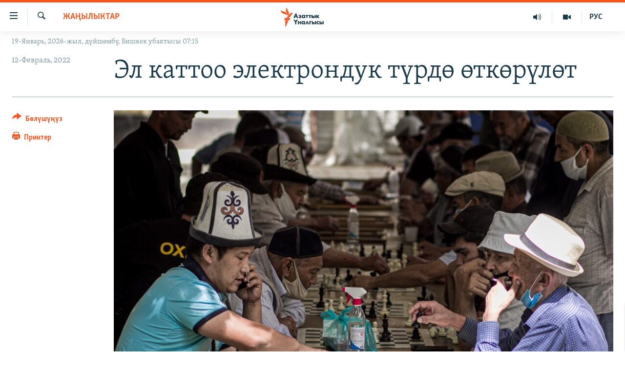

--- FILE ---
content_type: text/html; charset=utf-8
request_url: https://www.azattyk.org/a/31700375.html
body_size: 19090
content:

<!DOCTYPE html>
<html lang="ky" dir="ltr" class="no-js">
<head>
        <link rel="stylesheet" href="/Content/responsive/RFE/ky-KG/RFE-ky-KG.css?&amp;av=0.0.0.0&amp;cb=370">
<script src="https://tags.azattyk.org/rferl-pangea/prod/utag.sync.js"></script><script type='text/javascript' src='https://www.youtube.com/iframe_api' async></script>            <link rel="manifest" href="/manifest.json">
    <script type="text/javascript">
        //a general 'js' detection, must be on top level in <head>, due to CSS performance
        document.documentElement.className = "js";
        var cacheBuster = "370";
        var appBaseUrl = "/";
        var imgEnhancerBreakpoints = [0, 144, 256, 408, 650, 1023, 1597];
        var isLoggingEnabled = false;
        var isPreviewPage = false;
        var isLivePreviewPage = false;

        if (!isPreviewPage) {
            window.RFE = window.RFE || {};
            window.RFE.cacheEnabledByParam = window.location.href.indexOf('nocache=1') === -1;

            const url = new URL(window.location.href);
            const params = new URLSearchParams(url.search);

            // Remove the 'nocache' parameter
            params.delete('nocache');

            // Update the URL without the 'nocache' parameter
            url.search = params.toString();
            window.history.replaceState(null, '', url.toString());
        } else {
            window.addEventListener('load', function() {
                const links = window.document.links;
                for (let i = 0; i < links.length; i++) {
                    links[i].href = '#';
                    links[i].target = '_self';
                }
             })
        }

var pwaEnabled = false;        var swCacheDisabled;
    </script>
    <meta charset="utf-8" />

            <title>&#x42D;&#x43B; &#x43A;&#x430;&#x442;&#x442;&#x43E;&#x43E; &#x44D;&#x43B;&#x435;&#x43A;&#x442;&#x440;&#x43E;&#x43D;&#x434;&#x443;&#x43A; &#x442;&#x4AF;&#x440;&#x434;&#x4E9; &#x4E9;&#x442;&#x43A;&#x4E9;&#x440;&#x4AF;&#x43B;&#x4E9;&#x442;</title>
            <meta name="description" content="&#x41A;&#x430;&#x43B;&#x43A;&#x442;&#x44B; &#x436;&#x430;&#x43D;&#x430; &#x442;&#x443;&#x440;&#x430;&#x43A; &#x436;&#x430;&#x439; &#x444;&#x43E;&#x43D;&#x434;&#x443;&#x43D; &#x43A;&#x430;&#x442;&#x442;&#x43E;&#x43E; &#x430;&#x43B;&#x433;&#x430;&#x447; &#x438;&#x440;&#x435;&#x442; &#x44D;&#x43B;&#x435;&#x43A;&#x442;&#x440;&#x43E;&#x43D;&#x434;&#x443;&#x43A; &#x442;&#x4AF;&#x440;&#x434;&#x4E9; &#x4E9;&#x442;&#x43A;&#x4E9;&#x440;&#x4AF;&#x43B;&#x4E9;&#x442;. &#x411;&#x443;&#x43B; &#x442;&#x443;&#x443;&#x440;&#x430;&#x43B;&#x443;&#x443; &#x41C;&#x438;&#x43D;&#x438;&#x441;&#x442;&#x440;&#x43B;&#x435;&#x440; &#x43A;&#x430;&#x431;&#x438;&#x43D;&#x435;&#x442;&#x438;&#x43D;&#x438;&#x43D; &#x442;&#x4E9;&#x440;&#x430;&#x433;&#x430;&#x441;&#x44B;&#x43D;&#x44B;&#x43D; &#x431;&#x438;&#x440;&#x438;&#x43D;&#x447;&#x438; &#x43E;&#x440;&#x443;&#x43D; &#x431;&#x430;&#x441;&#x430;&#x440;&#x44B; &#x410;&#x440;&#x437;&#x44B;&#x431;&#x435;&#x43A; &#x41A;&#x43E;&#x436;&#x43E;&#x448;&#x435;&#x432; &#x423;&#x43B;&#x443;&#x442;&#x442;&#x443;&#x43A; &#x441;&#x442;&#x430;&#x442;&#x438;&#x441;&#x442;&#x438;&#x43A;&#x430; &#x43A;&#x43E;&#x43C;&#x438;&#x442;&#x435;&#x442;&#x438;&#x43D;&#x438;&#x43D; &#x43A;&#x43E;&#x43B;&#x43B;&#x435;&#x433;&#x438;&#x44F;&#x441;&#x44B;&#x43D;&#x434;&#x430; &#x431;&#x438;&#x43B;&#x434;&#x438;&#x440;&#x433;&#x435;&#x43D;&#x438;&#x43D; &#x4E9;&#x43A;&#x43C;&#x4E9;&#x442;&#x442;&#x4AF;&#x43D; &#x431;&#x430;&#x441;&#x43C;&#x430; &#x441;&#x4E9;&#x437; &#x43A;&#x44B;&#x437;&#x43C;&#x430;&#x442;&#x44B; &#x43A;&#x430;&#x431;&#x430;&#x440;&#x43B;&#x430;&#x434;&#x44B;.&#xD;&#xA; &#x410;&#x43B; &#x44D;&#x43B; &#x43A;&#x430;&#x442;&#x442;&#x43E;&#x43E; &#x43C;&#x43E;&#x431;&#x438;&#x43B;&#x434;&#x438;&#x43A; &#x442;&#x438;&#x440;&#x43A;&#x435;&#x43C;&#x435;&#x43D;&#x438;..." />
                <meta name="keywords" content="Жаңылыктар" />
    <meta name="viewport" content="width=device-width, initial-scale=1.0" />


    <meta http-equiv="X-UA-Compatible" content="IE=edge" />

<meta name="robots" content="max-image-preview:large"><meta property="fb:pages" content="132515023525838" /> <meta name="yandex-verification" content="9f3418917dcb252c" />

        <link href="https://www.azattyk.org/a/31700375.html" rel="canonical" />

        <meta name="apple-mobile-web-app-title" content="&#x410;&#x437;&#x430;&#x442;&#x442;&#x44B;&#x43A;" />
        <meta name="apple-mobile-web-app-status-bar-style" content="black" />
            <meta name="apple-itunes-app" content="app-id=1521472502, app-argument=//31700375.ltr" />
            <meta property="fb:admins" content="&#x424;&#x435;&#x439;&#x441;&#x431;&#x443;&#x43A;&#x442;&#x430;&#x433;&#x44B; &#x441;&#x430;&#x43D;&#x430;&#x440;&#x438;&#x43F;&#x442;&#x438;&#x43A; &#x43A;&#x4E9;&#x440;&#x441;&#x4E9;&#x442;&#x43A;&#x4AF;&#x447;:" />
<meta content="&#x42D;&#x43B; &#x43A;&#x430;&#x442;&#x442;&#x43E;&#x43E; &#x44D;&#x43B;&#x435;&#x43A;&#x442;&#x440;&#x43E;&#x43D;&#x434;&#x443;&#x43A; &#x442;&#x4AF;&#x440;&#x434;&#x4E9; &#x4E9;&#x442;&#x43A;&#x4E9;&#x440;&#x4AF;&#x43B;&#x4E9;&#x442;" property="og:title"></meta>
<meta content="&#x41A;&#x430;&#x43B;&#x43A;&#x442;&#x44B; &#x436;&#x430;&#x43D;&#x430; &#x442;&#x443;&#x440;&#x430;&#x43A; &#x436;&#x430;&#x439; &#x444;&#x43E;&#x43D;&#x434;&#x443;&#x43D; &#x43A;&#x430;&#x442;&#x442;&#x43E;&#x43E; &#x430;&#x43B;&#x433;&#x430;&#x447; &#x438;&#x440;&#x435;&#x442; &#x44D;&#x43B;&#x435;&#x43A;&#x442;&#x440;&#x43E;&#x43D;&#x434;&#x443;&#x43A; &#x442;&#x4AF;&#x440;&#x434;&#x4E9; &#x4E9;&#x442;&#x43A;&#x4E9;&#x440;&#x4AF;&#x43B;&#x4E9;&#x442;. &#x411;&#x443;&#x43B; &#x442;&#x443;&#x443;&#x440;&#x430;&#x43B;&#x443;&#x443; &#x41C;&#x438;&#x43D;&#x438;&#x441;&#x442;&#x440;&#x43B;&#x435;&#x440; &#x43A;&#x430;&#x431;&#x438;&#x43D;&#x435;&#x442;&#x438;&#x43D;&#x438;&#x43D; &#x442;&#x4E9;&#x440;&#x430;&#x433;&#x430;&#x441;&#x44B;&#x43D;&#x44B;&#x43D; &#x431;&#x438;&#x440;&#x438;&#x43D;&#x447;&#x438; &#x43E;&#x440;&#x443;&#x43D; &#x431;&#x430;&#x441;&#x430;&#x440;&#x44B; &#x410;&#x440;&#x437;&#x44B;&#x431;&#x435;&#x43A; &#x41A;&#x43E;&#x436;&#x43E;&#x448;&#x435;&#x432; &#x423;&#x43B;&#x443;&#x442;&#x442;&#x443;&#x43A; &#x441;&#x442;&#x430;&#x442;&#x438;&#x441;&#x442;&#x438;&#x43A;&#x430; &#x43A;&#x43E;&#x43C;&#x438;&#x442;&#x435;&#x442;&#x438;&#x43D;&#x438;&#x43D; &#x43A;&#x43E;&#x43B;&#x43B;&#x435;&#x433;&#x438;&#x44F;&#x441;&#x44B;&#x43D;&#x434;&#x430; &#x431;&#x438;&#x43B;&#x434;&#x438;&#x440;&#x433;&#x435;&#x43D;&#x438;&#x43D; &#x4E9;&#x43A;&#x43C;&#x4E9;&#x442;&#x442;&#x4AF;&#x43D; &#x431;&#x430;&#x441;&#x43C;&#x430; &#x441;&#x4E9;&#x437; &#x43A;&#x44B;&#x437;&#x43C;&#x430;&#x442;&#x44B; &#x43A;&#x430;&#x431;&#x430;&#x440;&#x43B;&#x430;&#x434;&#x44B;.&#xD;&#xA; &#x410;&#x43B; &#x44D;&#x43B; &#x43A;&#x430;&#x442;&#x442;&#x43E;&#x43E; &#x43C;&#x43E;&#x431;&#x438;&#x43B;&#x434;&#x438;&#x43A; &#x442;&#x438;&#x440;&#x43A;&#x435;&#x43C;&#x435;&#x43D;&#x438;..." property="og:description"></meta>
<meta content="article" property="og:type"></meta>
<meta content="https://www.azattyk.org/a/31700375.html" property="og:url"></meta>
<meta content="&#x410;&#x437;&#x430;&#x442;&#x442;&#x44B;&#x43A; &#x3A5;&#x43D;&#x430;&#x43B;&#x433;&#x44B;&#x441;&#x44B;" property="og:site_name"></meta>
<meta content="https://www.facebook.com/Azattyk.unalgysy" property="article:publisher"></meta>
<meta content="https://gdb.rferl.org/05abb854-a0c5-475b-8376-8ac548e04eb8_w1200_h630.jpg" property="og:image"></meta>
<meta content="1200" property="og:image:width"></meta>
<meta content="630" property="og:image:height"></meta>
<meta content="460215691922613" property="fb:app_id"></meta>
<meta content="summary_large_image" name="twitter:card"></meta>
<meta content="@Azattyk_Radiosu" name="twitter:site"></meta>
<meta content="https://gdb.rferl.org/05abb854-a0c5-475b-8376-8ac548e04eb8_w1200_h630.jpg" name="twitter:image"></meta>
<meta content="&#x42D;&#x43B; &#x43A;&#x430;&#x442;&#x442;&#x43E;&#x43E; &#x44D;&#x43B;&#x435;&#x43A;&#x442;&#x440;&#x43E;&#x43D;&#x434;&#x443;&#x43A; &#x442;&#x4AF;&#x440;&#x434;&#x4E9; &#x4E9;&#x442;&#x43A;&#x4E9;&#x440;&#x4AF;&#x43B;&#x4E9;&#x442;" name="twitter:title"></meta>
<meta content="&#x41A;&#x430;&#x43B;&#x43A;&#x442;&#x44B; &#x436;&#x430;&#x43D;&#x430; &#x442;&#x443;&#x440;&#x430;&#x43A; &#x436;&#x430;&#x439; &#x444;&#x43E;&#x43D;&#x434;&#x443;&#x43D; &#x43A;&#x430;&#x442;&#x442;&#x43E;&#x43E; &#x430;&#x43B;&#x433;&#x430;&#x447; &#x438;&#x440;&#x435;&#x442; &#x44D;&#x43B;&#x435;&#x43A;&#x442;&#x440;&#x43E;&#x43D;&#x434;&#x443;&#x43A; &#x442;&#x4AF;&#x440;&#x434;&#x4E9; &#x4E9;&#x442;&#x43A;&#x4E9;&#x440;&#x4AF;&#x43B;&#x4E9;&#x442;. &#x411;&#x443;&#x43B; &#x442;&#x443;&#x443;&#x440;&#x430;&#x43B;&#x443;&#x443; &#x41C;&#x438;&#x43D;&#x438;&#x441;&#x442;&#x440;&#x43B;&#x435;&#x440; &#x43A;&#x430;&#x431;&#x438;&#x43D;&#x435;&#x442;&#x438;&#x43D;&#x438;&#x43D; &#x442;&#x4E9;&#x440;&#x430;&#x433;&#x430;&#x441;&#x44B;&#x43D;&#x44B;&#x43D; &#x431;&#x438;&#x440;&#x438;&#x43D;&#x447;&#x438; &#x43E;&#x440;&#x443;&#x43D; &#x431;&#x430;&#x441;&#x430;&#x440;&#x44B; &#x410;&#x440;&#x437;&#x44B;&#x431;&#x435;&#x43A; &#x41A;&#x43E;&#x436;&#x43E;&#x448;&#x435;&#x432; &#x423;&#x43B;&#x443;&#x442;&#x442;&#x443;&#x43A; &#x441;&#x442;&#x430;&#x442;&#x438;&#x441;&#x442;&#x438;&#x43A;&#x430; &#x43A;&#x43E;&#x43C;&#x438;&#x442;&#x435;&#x442;&#x438;&#x43D;&#x438;&#x43D; &#x43A;&#x43E;&#x43B;&#x43B;&#x435;&#x433;&#x438;&#x44F;&#x441;&#x44B;&#x43D;&#x434;&#x430; &#x431;&#x438;&#x43B;&#x434;&#x438;&#x440;&#x433;&#x435;&#x43D;&#x438;&#x43D; &#x4E9;&#x43A;&#x43C;&#x4E9;&#x442;&#x442;&#x4AF;&#x43D; &#x431;&#x430;&#x441;&#x43C;&#x430; &#x441;&#x4E9;&#x437; &#x43A;&#x44B;&#x437;&#x43C;&#x430;&#x442;&#x44B; &#x43A;&#x430;&#x431;&#x430;&#x440;&#x43B;&#x430;&#x434;&#x44B;.&#xD;&#xA; &#x410;&#x43B; &#x44D;&#x43B; &#x43A;&#x430;&#x442;&#x442;&#x43E;&#x43E; &#x43C;&#x43E;&#x431;&#x438;&#x43B;&#x434;&#x438;&#x43A; &#x442;&#x438;&#x440;&#x43A;&#x435;&#x43C;&#x435;&#x43D;&#x438;..." name="twitter:description"></meta>
                    <link rel="amphtml" href="https://www.azattyk.org/amp/31700375.html" />
<script type="application/ld+json">{"articleSection":"Жаңылыктар","isAccessibleForFree":true,"headline":"Эл каттоо электрондук түрдө өткөрүлөт","inLanguage":"ky-KG","keywords":"Жаңылыктар","author":{"@type":"Person","name":"ЭЕ/АҮ"},"datePublished":"2022-02-12 11:37:48Z","dateModified":"2022-02-12 11:37:48Z","publisher":{"logo":{"width":512,"height":220,"@type":"ImageObject","url":"https://www.azattyk.org/Content/responsive/RFE/ky-KG/img/logo.png"},"@type":"NewsMediaOrganization","url":"https://www.azattyk.org","sameAs":["https://www.facebook.com/azattyk.org","https://twitter.com/Azattyk_Radiosu","https://www.youtube.com/user/AzattykUnalgysy","https://telegram.me/Azattyk_radiosu","https://soundcloud.com/azattyk-audio","https://www.instagram.com/azattyk.kg/","https://www.whatsapp.com/channel/0029VaEfXksHbFV2MNnL1I3E","https://www.whatsapp.com/channel/0029VaEfXksHbFV2MNnL1I3E"],"name":"Азаттык Үналгысы | Кыргызстан: видео, фото, кабарлар","alternateName":""},"@context":"https://schema.org","@type":"NewsArticle","mainEntityOfPage":"https://www.azattyk.org/a/31700375.html","url":"https://www.azattyk.org/a/31700375.html","description":"Калкты жана турак жай фондун каттоо алгач ирет электрондук түрдө өткөрүлөт. Бул тууралуу Министрлер кабинетинин төрагасынын биринчи орун басары Арзыбек Кожошев Улуттук статистика комитетинин коллегиясында билдиргенин өкмөттүн басма сөз кызматы кабарлады.\r\n Ал эл каттоо мобилдик тиркемени...","image":{"width":1080,"height":608,"@type":"ImageObject","url":"https://gdb.rferl.org/05abb854-a0c5-475b-8376-8ac548e04eb8_w1080_h608.jpg"},"name":"Эл каттоо электрондук түрдө өткөрүлөт"}</script>
    <script src="/Scripts/responsive/infographics.bundle.min.js?&amp;av=0.0.0.0&amp;cb=370"></script>
        <script src="/Scripts/responsive/dollardom.min.js?&amp;av=0.0.0.0&amp;cb=370"></script>
        <script src="/Scripts/responsive/modules/commons.js?&amp;av=0.0.0.0&amp;cb=370"></script>
        <script src="/Scripts/responsive/modules/app_code.js?&amp;av=0.0.0.0&amp;cb=370"></script>

        <link rel="icon" type="image/svg+xml" href="/Content/responsive/RFE/img/webApp/favicon.svg" />
        <link rel="alternate icon" href="/Content/responsive/RFE/img/webApp/favicon.ico" />
            <link rel="mask-icon" color="#ea6903" href="/Content/responsive/RFE/img/webApp/favicon_safari.svg" />
        <link rel="apple-touch-icon" sizes="152x152" href="/Content/responsive/RFE/img/webApp/ico-152x152.png" />
        <link rel="apple-touch-icon" sizes="144x144" href="/Content/responsive/RFE/img/webApp/ico-144x144.png" />
        <link rel="apple-touch-icon" sizes="114x114" href="/Content/responsive/RFE/img/webApp/ico-114x114.png" />
        <link rel="apple-touch-icon" sizes="72x72" href="/Content/responsive/RFE/img/webApp/ico-72x72.png" />
        <link rel="apple-touch-icon-precomposed" href="/Content/responsive/RFE/img/webApp/ico-57x57.png" />
        <link rel="icon" sizes="192x192" href="/Content/responsive/RFE/img/webApp/ico-192x192.png" />
        <link rel="icon" sizes="128x128" href="/Content/responsive/RFE/img/webApp/ico-128x128.png" />
        <meta name="msapplication-TileColor" content="#ffffff" />
        <meta name="msapplication-TileImage" content="/Content/responsive/RFE/img/webApp/ico-144x144.png" />
                <link rel="preload" href="/Content/responsive/fonts/Skolar-Lt_Cyrl_v2.4.woff" type="font/woff" as="font" crossorigin="anonymous" />
    <link rel="alternate" type="application/rss+xml" title="RFE/RL - Top Stories [RSS]" href="/api/" />
    <link rel="sitemap" type="application/rss+xml" href="/sitemap.xml" />
    
    



</head>
<body class=" nav-no-loaded cc_theme pg-article print-lay-article js-category-to-nav nojs-images date-time-enabled">
        <script type="text/javascript" >
            var analyticsData = {url:"https://www.azattyk.org/a/31700375.html",property_id:"419",article_uid:"31700375",page_title:"Эл каттоо электрондук түрдө өткөрүлөт",page_type:"article",content_type:"article",subcontent_type:"article",last_modified:"2022-02-12 11:37:48Z",pub_datetime:"2022-02-12 11:37:48Z",pub_year:"2022",pub_month:"02",pub_day:"12",pub_hour:"11",pub_weekday:"Saturday",section:"жаңылыктар",english_section:"ky-news",byline:"",categories:"ky-news",domain:"www.azattyk.org",language:"Kyrgyz",language_service:"RFERL Kyrgyz",platform:"web",copied:"no",copied_article:"",copied_title:"",runs_js:"Yes",cms_release:"8.44.0.0.370",enviro_type:"prod",slug:"",entity:"RFE",short_language_service:"KYR",platform_short:"W",page_name:"Эл каттоо электрондук түрдө өткөрүлөт"};
        </script>
<noscript><iframe src="https://www.googletagmanager.com/ns.html?id=GTM-WXZBPZ" height="0" width="0" style="display:none;visibility:hidden"></iframe></noscript>        <script type="text/javascript" data-cookiecategory="analytics">
            var gtmEventObject = Object.assign({}, analyticsData, {event: 'page_meta_ready'});window.dataLayer = window.dataLayer || [];window.dataLayer.push(gtmEventObject);
            if (top.location === self.location) { //if not inside of an IFrame
                 var renderGtm = "true";
                 if (renderGtm === "true") {
            (function(w,d,s,l,i){w[l]=w[l]||[];w[l].push({'gtm.start':new Date().getTime(),event:'gtm.js'});var f=d.getElementsByTagName(s)[0],j=d.createElement(s),dl=l!='dataLayer'?'&l='+l:'';j.async=true;j.src='//www.googletagmanager.com/gtm.js?id='+i+dl;f.parentNode.insertBefore(j,f);})(window,document,'script','dataLayer','GTM-WXZBPZ');
                 }
            }
        </script>
        <!--Analytics tag js version start-->
            <script type="text/javascript" data-cookiecategory="analytics">
                var utag_data = Object.assign({}, analyticsData, {});
if(typeof(TealiumTagFrom)==='function' && typeof(TealiumTagSearchKeyword)==='function') {
var utag_from=TealiumTagFrom();var utag_searchKeyword=TealiumTagSearchKeyword();
if(utag_searchKeyword!=null && utag_searchKeyword!=='' && utag_data["search_keyword"]==null) utag_data["search_keyword"]=utag_searchKeyword;if(utag_from!=null && utag_from!=='') utag_data["from"]=TealiumTagFrom();}
                if(window.top!== window.self&&utag_data.page_type==="snippet"){utag_data.page_type = 'iframe';}
                try{if(window.top!==window.self&&window.self.location.hostname===window.top.location.hostname){utag_data.platform = 'self-embed';utag_data.platform_short = 'se';}}catch(e){if(window.top!==window.self&&window.self.location.search.includes("platformType=self-embed")){utag_data.platform = 'cross-promo';utag_data.platform_short = 'cp';}}
                (function(a,b,c,d){    a="https://tags.azattyk.org/rferl-pangea/prod/utag.js";    b=document;c="script";d=b.createElement(c);d.src=a;d.type="text/java"+c;d.async=true;    a=b.getElementsByTagName(c)[0];a.parentNode.insertBefore(d,a);    })();
            </script>
        <!--Analytics tag js version end-->
<!-- Analytics tag management NoScript -->
<noscript>
<img style="position: absolute; border: none;" src="https://ssc.azattyk.org/b/ss/bbgprod,bbgentityrferl/1/G.4--NS/980223963?pageName=rfe%3akyr%3aw%3aarticle%3a%d0%ad%d0%bb%20%d0%ba%d0%b0%d1%82%d1%82%d0%be%d0%be%20%d1%8d%d0%bb%d0%b5%d0%ba%d1%82%d1%80%d0%be%d0%bd%d0%b4%d1%83%d0%ba%20%d1%82%d2%af%d1%80%d0%b4%d3%a9%20%d3%a9%d1%82%d0%ba%d3%a9%d1%80%d2%af%d0%bb%d3%a9%d1%82&amp;c6=%d0%ad%d0%bb%20%d0%ba%d0%b0%d1%82%d1%82%d0%be%d0%be%20%d1%8d%d0%bb%d0%b5%d0%ba%d1%82%d1%80%d0%be%d0%bd%d0%b4%d1%83%d0%ba%20%d1%82%d2%af%d1%80%d0%b4%d3%a9%20%d3%a9%d1%82%d0%ba%d3%a9%d1%80%d2%af%d0%bb%d3%a9%d1%82&amp;v36=8.44.0.0.370&amp;v6=D=c6&amp;g=https%3a%2f%2fwww.azattyk.org%2fa%2f31700375.html&amp;c1=D=g&amp;v1=D=g&amp;events=event1,event52&amp;c16=rferl%20kyrgyz&amp;v16=D=c16&amp;c5=ky-news&amp;v5=D=c5&amp;ch=%d0%96%d0%b0%d2%a3%d1%8b%d0%bb%d1%8b%d0%ba%d1%82%d0%b0%d1%80&amp;c15=kyrgyz&amp;v15=D=c15&amp;c4=article&amp;v4=D=c4&amp;c14=31700375&amp;v14=D=c14&amp;v20=no&amp;c17=web&amp;v17=D=c17&amp;mcorgid=518abc7455e462b97f000101%40adobeorg&amp;server=www.azattyk.org&amp;pageType=D=c4&amp;ns=bbg&amp;v29=D=server&amp;v25=rfe&amp;v30=419&amp;v105=D=User-Agent " alt="analytics" width="1" height="1" /></noscript>
<!-- End of Analytics tag management NoScript -->


        <!--*** Accessibility links - For ScreenReaders only ***-->
        <section>
            <div class="sr-only">
                <h2>&#x41B;&#x438;&#x43D;&#x43A;&#x442;&#x435;&#x440; </h2>
                <ul>
                    <li><a href="#content" data-disable-smooth-scroll="1">&#x41C;&#x430;&#x437;&#x43C;&#x443;&#x43D;&#x433;&#x430; &#x4E9;&#x442;&#x4AF;&#x4A3;&#x4AF;&#x437;</a></li>
                    <li><a href="#navigation" data-disable-smooth-scroll="1">&#x41D;&#x430;&#x432;&#x438;&#x433;&#x430;&#x446;&#x438;&#x44F;&#x433;&#x430; &#x4E9;&#x442;&#x4AF;&#x4A3;&#x4AF;&#x437;</a></li>
                    <li><a href="#txtHeaderSearch" data-disable-smooth-scroll="1">&#x418;&#x437;&#x434;&#x4E9;&#x4E9;&#x433;&#x4E9; &#x441;&#x430;&#x43B;&#x44B;&#x4A3;&#x44B;&#x437;</a></li>
                </ul>
            </div>
        </section>
    




<div dir="ltr">
    <div id="page">
            <aside>

<div class="c-lightbox overlay-modal">
    <div class="c-lightbox__intro">
        <h2 class="c-lightbox__intro-title"></h2>
        <button class="btn btn--rounded c-lightbox__btn c-lightbox__intro-next" title="&#x410;&#x43B;&#x434;&#x44B;&#x433;&#x430;">
            <span class="ico ico--rounded ico-chevron-forward"></span>
            <span class="sr-only">&#x410;&#x43B;&#x434;&#x44B;&#x433;&#x430;</span>
        </button>
    </div>
    <div class="c-lightbox__nav">
        <button class="btn btn--rounded c-lightbox__btn c-lightbox__btn--close" title="&#x416;&#x430;&#x431;&#x443;&#x443;">
            <span class="ico ico--rounded ico-close"></span>
            <span class="sr-only">&#x416;&#x430;&#x431;&#x443;&#x443;</span>
        </button>
        <button class="btn btn--rounded c-lightbox__btn c-lightbox__btn--prev" title="&#x410;&#x440;&#x442;&#x43A;&#x430;">
            <span class="ico ico--rounded ico-chevron-backward"></span>
            <span class="sr-only">&#x410;&#x440;&#x442;&#x43A;&#x430;</span>
        </button>
        <button class="btn btn--rounded c-lightbox__btn c-lightbox__btn--next" title="&#x410;&#x43B;&#x434;&#x44B;&#x433;&#x430;">
            <span class="ico ico--rounded ico-chevron-forward"></span>
            <span class="sr-only">&#x410;&#x43B;&#x434;&#x44B;&#x433;&#x430;</span>
        </button>
    </div>
    <div class="c-lightbox__content-wrap">
        <figure class="c-lightbox__content">
            <span class="c-spinner c-spinner--lightbox">
                <img src="/Content/responsive/img/player-spinner.png"
                     alt="please wait"
                     title="please wait" />
            </span>
            <div class="c-lightbox__img">
                <div class="thumb">
                    <img src="" alt="" />
                </div>
            </div>
            <figcaption>
                <div class="c-lightbox__info c-lightbox__info--foot">
                    <span class="c-lightbox__counter"></span>
                    <span class="caption c-lightbox__caption"></span>
                </div>
            </figcaption>
        </figure>
    </div>
    <div class="hidden">
        <div class="content-advisory__box content-advisory__box--lightbox">
            <span class="content-advisory__box-text">&#x421;&#x4AF;&#x440;&#x4E9;&#x442; &#x430;&#x439;&#x440;&#x44B;&#x43C; &#x43E;&#x43A;&#x443;&#x440;&#x43C;&#x430;&#x43D;&#x434;&#x430;&#x440; &#x4AF;&#x447;&#x4AF;&#x43D; &#x4AF;&#x440;&#x4E9;&#x439; &#x443;&#x447;&#x443;&#x440;&#x433;&#x430;&#x43D; &#x43C;&#x430;&#x430;&#x43D;&#x430;&#x439; &#x436;&#x430;&#x440;&#x430;&#x442;&#x44B;&#x448;&#x44B; &#x43C;&#x4AF;&#x43C;&#x43A;&#x4AF;&#x43D;</span>
            <button class="btn btn--transparent content-advisory__box-btn m-t-md" value="text" type="button">
                <span class="btn__text">
                    &#x431;&#x430;&#x441;&#x44B;&#x43F; &#x43A;&#x4E9;&#x440;&#x4AF;&#x4A3;&#x4AF;&#x437;
                </span>
            </button>
        </div>
    </div>
</div>

<div class="print-dialogue">
    <div class="container">
        <h3 class="print-dialogue__title section-head">&#x41F;&#x440;&#x438;&#x43D;&#x442;&#x435;&#x440;&#x434;&#x435;&#x43D; &#x447;&#x44B;&#x433;&#x430;&#x440;&#x443;&#x443;:</h3>
        <div class="print-dialogue__opts">
            <ul class="print-dialogue__opt-group">
                <li class="form__group form__group--checkbox">
                    <input class="form__check " id="checkboxImages" name="checkboxImages" type="checkbox" checked="checked" />
                    <label for="checkboxImages" class="form__label m-t-md">&#x421;&#x4AF;&#x440;&#x4E9;&#x442;&#x442;&#x4E9;&#x440;</label>
                </li>
                <li class="form__group form__group--checkbox">
                    <input class="form__check " id="checkboxMultimedia" name="checkboxMultimedia" type="checkbox" checked="checked" />
                    <label for="checkboxMultimedia" class="form__label m-t-md">Multimedia</label>
                </li>
            </ul>
            <ul class="print-dialogue__opt-group">
                <li class="form__group form__group--checkbox">
                    <input class="form__check " id="checkboxEmbedded" name="checkboxEmbedded" type="checkbox" checked="checked" />
                    <label for="checkboxEmbedded" class="form__label m-t-md">&#x422;&#x438;&#x440;&#x43A;&#x435;&#x43B;&#x433;&#x435;&#x43D; &#x43C;&#x430;&#x437;&#x43C;&#x443;&#x43D;</label>
                </li>
                <li class="hidden">
                    <input class="form__check " id="checkboxComments" name="checkboxComments" type="checkbox" />
                    <label for="checkboxComments" class="form__label m-t-md">&#x41A;&#x43E;&#x43C;&#x43C;&#x435;&#x43D;&#x442;&#x430;&#x440;&#x438;&#x439;&#x43B;&#x435;&#x440;</label>
                </li>
            </ul>
        </div>
        <div class="print-dialogue__buttons">
            <button class="btn  btn--secondary close-button" type="button" title="&#x411;&#x430;&#x448; &#x442;&#x430;&#x440;&#x442;&#x443;&#x443;">
                <span class="btn__text ">&#x411;&#x430;&#x448; &#x442;&#x430;&#x440;&#x442;&#x443;&#x443;</span>
            </button>
            <button class="btn  btn-cust-print m-l-sm" type="button" title="&#x41F;&#x440;&#x438;&#x43D;&#x442;&#x435;&#x440;">
                <span class="btn__text ">&#x41F;&#x440;&#x438;&#x43D;&#x442;&#x435;&#x440;</span>
            </button>
        </div>
    </div>
</div>                
<div class="ctc-message pos-fix">
    <div class="ctc-message__inner">&#x428;&#x438;&#x43B;&#x442;&#x435;&#x43C;&#x435; &#x43A;&#x4E9;&#x447;&#x4AF;&#x440;&#x4AF;&#x43B;&#x434;&#x4AF;</div>
</div>
            </aside>

<div class="hdr-20 hdr-20--big">
    <div class="hdr-20__inner">
        <div class="hdr-20__max pos-rel">
            <div class="hdr-20__side hdr-20__side--primary d-flex">
                <label data-for="main-menu-ctrl" data-switcher-trigger="true" data-switch-target="main-menu-ctrl" class="burger hdr-trigger pos-rel trans-trigger" data-trans-evt="click" data-trans-id="menu">
                    <span class="ico ico-close hdr-trigger__ico hdr-trigger__ico--close burger__ico burger__ico--close"></span>
                    <span class="ico ico-menu hdr-trigger__ico hdr-trigger__ico--open burger__ico burger__ico--open"></span>
                </label>
                <div class="menu-pnl pos-fix trans-target" data-switch-target="main-menu-ctrl" data-trans-id="menu">
                    <div class="menu-pnl__inner">
                        <nav class="main-nav menu-pnl__item menu-pnl__item--first">
                            <ul class="main-nav__list accordeon" data-analytics-tales="false" data-promo-name="link" data-location-name="nav,secnav">
                                

        <li class="main-nav__item">
            <a class="main-nav__item-name main-nav__item-name--link" href="/news" title="&#x416;&#x430;&#x4A3;&#x44B;&#x43B;&#x44B;&#x43A;&#x442;&#x430;&#x440;" data-item-name="ky-news" >&#x416;&#x430;&#x4A3;&#x44B;&#x43B;&#x44B;&#x43A;&#x442;&#x430;&#x440;</a>
        </li>

        <li class="main-nav__item accordeon__item" data-switch-target="menu-item-960">
            <label class="main-nav__item-name main-nav__item-name--label accordeon__control-label" data-switcher-trigger="true" data-for="menu-item-960">
                &#x41A;&#x44B;&#x440;&#x433;&#x44B;&#x437;&#x441;&#x442;&#x430;&#x43D;
                <span class="ico ico-chevron-down main-nav__chev"></span>
            </label>
            <div class="main-nav__sub-list">
                
    <a class="main-nav__item-name main-nav__item-name--link main-nav__item-name--sub" href="/Kyrgyzstan" title="&#x41A;&#x44B;&#x440;&#x433;&#x44B;&#x437;&#x441;&#x442;&#x430;&#x43D;" data-item-name="kyrgyzstan" >&#x41A;&#x44B;&#x440;&#x433;&#x44B;&#x437;&#x441;&#x442;&#x430;&#x43D;</a>

    <a class="main-nav__item-name main-nav__item-name--link main-nav__item-name--sub" href="/politics" title="&#x421;&#x430;&#x44F;&#x441;&#x430;&#x442;" data-item-name="saiasat" >&#x421;&#x430;&#x44F;&#x441;&#x430;&#x442;</a>

    <a class="main-nav__item-name main-nav__item-name--link main-nav__item-name--sub" href="/economics" title="&#x42D;&#x43A;&#x43E;&#x43D;&#x43E;&#x43C;&#x438;&#x43A;&#x430;" data-item-name="ky-economy" >&#x42D;&#x43A;&#x43E;&#x43D;&#x43E;&#x43C;&#x438;&#x43A;&#x430;</a>

    <a class="main-nav__item-name main-nav__item-name--link main-nav__item-name--sub" href="/culture" title="&#x43C;&#x430;&#x434;&#x430;&#x43D;&#x438;&#x44F;&#x442;" data-item-name="ky-culture" >&#x43C;&#x430;&#x434;&#x430;&#x43D;&#x438;&#x44F;&#x442;</a>

            </div>
        </li>

        <li class="main-nav__item accordeon__item" data-switch-target="menu-item-1030">
            <label class="main-nav__item-name main-nav__item-name--label accordeon__control-label" data-switcher-trigger="true" data-for="menu-item-1030">
                &#x414;&#x4AF;&#x439;&#x43D;&#x4E9;
                <span class="ico ico-chevron-down main-nav__chev"></span>
            </label>
            <div class="main-nav__sub-list">
                
    <a class="main-nav__item-name main-nav__item-name--link main-nav__item-name--sub" href="/world" title="&#x414;&#x4AF;&#x439;&#x43D;&#x4E9;" data-item-name="ky-world" >&#x414;&#x4AF;&#x439;&#x43D;&#x4E9;</a>

    <a class="main-nav__item-name main-nav__item-name--link main-nav__item-name--sub" href="/central-asia" title="&#x411;&#x43E;&#x440;&#x431;&#x43E;&#x440; &#x410;&#x437;&#x438;&#x44F;" data-item-name="ky-central_asia" >&#x411;&#x43E;&#x440;&#x431;&#x43E;&#x440; &#x410;&#x437;&#x438;&#x44F;</a>

            </div>
        </li>

        <li class="main-nav__item">
            <a class="main-nav__item-name main-nav__item-name--link" href="/p/8776.html" title="&#x423;&#x43A;&#x440;&#x430;&#x438;&#x43D;&#x430;" data-item-name="war-in-ukraine" >&#x423;&#x43A;&#x440;&#x430;&#x438;&#x43D;&#x430;</a>
        </li>

        <li class="main-nav__item">
            <a class="main-nav__item-name main-nav__item-name--link" href="/investigation" title="&#x410;&#x442;&#x430;&#x439;&#x44B;&#x43D; &#x438;&#x43B;&#x438;&#x43A;&#x442;&#x4E9;&#x4E9;" data-item-name="ky-special-investiagiton" >&#x410;&#x442;&#x430;&#x439;&#x44B;&#x43D; &#x438;&#x43B;&#x438;&#x43A;&#x442;&#x4E9;&#x4E9;</a>
        </li>

        <li class="main-nav__item accordeon__item" data-switch-target="menu-item-2922">
            <label class="main-nav__item-name main-nav__item-name--label accordeon__control-label" data-switcher-trigger="true" data-for="menu-item-2922">
                &#x422;&#x412; &#x43F;&#x440;&#x43E;&#x433;&#x440;&#x430;&#x43C;&#x43C;&#x430;&#x43B;&#x430;&#x440;
                <span class="ico ico-chevron-down main-nav__chev"></span>
            </label>
            <div class="main-nav__sub-list">
                
    <a class="main-nav__item-name main-nav__item-name--link main-nav__item-name--sub" href="/z/17386" title="&#x411;&#x4AF;&#x433;&#x4AF;&#x43D; &#x410;&#x437;&#x430;&#x442;&#x442;&#x44B;&#x43A;&#x442;&#x430;" data-item-name="world-news" >&#x411;&#x4AF;&#x433;&#x4AF;&#x43D; &#x410;&#x437;&#x430;&#x442;&#x442;&#x44B;&#x43A;&#x442;&#x430;</a>

    <a class="main-nav__item-name main-nav__item-name--link main-nav__item-name--sub" href="/ExpertterTV" title="&#x42D;&#x43A;&#x441;&#x43F;&#x435;&#x440;&#x442;&#x442;&#x435;&#x440; &#x442;&#x430;&#x43B;&#x434;&#x430;&#x439;&#x442;" data-item-name="experts_analyze" >&#x42D;&#x43A;&#x441;&#x43F;&#x435;&#x440;&#x442;&#x442;&#x435;&#x440; &#x442;&#x430;&#x43B;&#x434;&#x430;&#x439;&#x442;</a>

    <a class="main-nav__item-name main-nav__item-name--link main-nav__item-name--sub" href="/DuinoTV" title="&#x411;&#x438;&#x437; &#x436;&#x430;&#x43D;&#x430; &#x434;&#x4AF;&#x439;&#x43D;&#x4E9;" data-item-name="world-and-us-tv" >&#x411;&#x438;&#x437; &#x436;&#x430;&#x43D;&#x430; &#x434;&#x4AF;&#x439;&#x43D;&#x4E9;</a>

    <a class="main-nav__item-name main-nav__item-name--link main-nav__item-name--sub" href="/DanisteTV" title="&#x414;&#x430;&#x43D;&#x438;&#x441;&#x442;&#x435;" data-item-name="daniste" >&#x414;&#x430;&#x43D;&#x438;&#x441;&#x442;&#x435;</a>

    <a class="main-nav__item-name main-nav__item-name--link main-nav__item-name--sub" href="/EjeSingdiTV" title="&#x42D;&#x436;&#x435;-&#x441;&#x438;&#x4A3;&#x434;&#x438;&#x43B;&#x435;&#x440;" data-item-name="sisterhood" >&#x42D;&#x436;&#x435;-&#x441;&#x438;&#x4A3;&#x434;&#x438;&#x43B;&#x435;&#x440;</a>

    <a class="main-nav__item-name main-nav__item-name--link main-nav__item-name--sub" href="/PlusTV" title="&#x410;&#x437;&#x430;&#x442;&#x442;&#x44B;&#x43A;&#x2B;" data-item-name="Azattyk_plus_TV" >&#x410;&#x437;&#x430;&#x442;&#x442;&#x44B;&#x43A;&#x2B;</a>

    <a class="main-nav__item-name main-nav__item-name--link main-nav__item-name--sub" href="/YngaisyzTV" title="&#x42B;&#x4A3;&#x433;&#x430;&#x439;&#x441;&#x44B;&#x437; &#x441;&#x443;&#x440;&#x43E;&#x43E;&#x43B;&#x43E;&#x440;" data-item-name="Inconvenient__Questions_tv" >&#x42B;&#x4A3;&#x433;&#x430;&#x439;&#x441;&#x44B;&#x437; &#x441;&#x443;&#x440;&#x43E;&#x43E;&#x43B;&#x43E;&#x440;</a>

            </div>
        </li>

        <li class="main-nav__item">
            <a class="main-nav__item-name main-nav__item-name--link" href="/p/7880.html" title="&#x41F;&#x43E;&#x434;&#x43A;&#x430;&#x441;&#x442;" data-item-name="azattyk-podcast" >&#x41F;&#x43E;&#x434;&#x43A;&#x430;&#x441;&#x442;</a>
        </li>

        <li class="main-nav__item">
            <a class="main-nav__item-name main-nav__item-name--link" href="/opinions" title="&#x4E8;&#x437;&#x433;&#x4E9;&#x447;&#x4E9; &#x43F;&#x438;&#x43A;&#x438;&#x440;" data-item-name="blog--minsanat" >&#x4E8;&#x437;&#x433;&#x4E9;&#x447;&#x4E9; &#x43F;&#x438;&#x43A;&#x438;&#x440;</a>
        </li>



                            </ul>
                        </nav>
                        

<div class="menu-pnl__item">
        <a href="https://rus.azattyk.org" class="menu-pnl__item-link" alt="&#x420;&#x443;&#x441;&#x441;&#x43A;&#x438;&#x439;">&#x420;&#x443;&#x441;&#x441;&#x43A;&#x438;&#x439;</a>
</div>


                        
                            <div class="menu-pnl__item menu-pnl__item--social">
                                    <h5 class="menu-pnl__sub-head">&#x41E;&#x43D;&#x43B;&#x430;&#x439;&#x43D; &#x448;&#x435;&#x440;&#x438;&#x43D;&#x435;</h5>

        <a href="https://www.facebook.com/azattyk.org" title="&#x424;&#x435;&#x439;&#x441;&#x431;&#x443;&#x43A;&#x442;&#x430;&#x43D; &#x43A;&#x430;&#x440;&#x430;&#x4A3;&#x44B;&#x437;" data-analytics-text="follow_on_facebook" class="btn btn--rounded btn--social-inverted menu-pnl__btn js-social-btn btn-facebook"  target="_blank" rel="noopener">
            <span class="ico ico-facebook-alt ico--rounded"></span>
        </a>


        <a href="https://www.youtube.com/user/AzattykUnalgysy" title="&#x42E;&#x442;&#x443;&#x431;&#x434;&#x430;&#x43D; &#x43A;&#x4E9;&#x440;&#x4AF;&#x4A3;&#x4AF;&#x437;" data-analytics-text="follow_on_youtube" class="btn btn--rounded btn--social-inverted menu-pnl__btn js-social-btn btn-youtube"  target="_blank" rel="noopener">
            <span class="ico ico-youtube ico--rounded"></span>
        </a>


        <a href="https://twitter.com/Azattyk_Radiosu" title="&#x422;&#x432;&#x438;&#x442;&#x442;&#x435;&#x440;&#x434;&#x435;&#x43D; &#x43A;&#x430;&#x440;&#x430;&#x4A3;&#x44B;&#x437;" data-analytics-text="follow_on_twitter" class="btn btn--rounded btn--social-inverted menu-pnl__btn js-social-btn btn-twitter"  target="_blank" rel="noopener">
            <span class="ico ico-twitter ico--rounded"></span>
        </a>


        <a href="https://www.instagram.com/azattyk.kg/" title="&#x418;&#x43D;&#x441;&#x442;&#x430;&#x433;&#x440;&#x430;&#x43C;&#x434;&#x430;&#x43D; &#x43A;&#x4E9;&#x440;&#x4AF;&#x4A3;&#x4AF;&#x437;" data-analytics-text="follow_on_instagram" class="btn btn--rounded btn--social-inverted menu-pnl__btn js-social-btn btn-instagram"  target="_blank" rel="noopener">
            <span class="ico ico-instagram ico--rounded"></span>
        </a>


        <a href="https://telegram.me/Azattyk_radiosu" title="&#x422;&#x435;&#x43B;&#x435;&#x433;&#x440;&#x430;&#x43C;&#x434;&#x430;&#x43D; &#x43E;&#x43A;&#x443;&#x4A3;&#x443;&#x437;" data-analytics-text="follow_on_telegram" class="btn btn--rounded btn--social-inverted menu-pnl__btn js-social-btn btn-telegram"  target="_blank" rel="noopener">
            <span class="ico ico-telegram ico--rounded"></span>
        </a>


        <a href="https://news.google.com/publications/CAAqBwgKMMH4gQIwvrcX?hl=ru&amp; " title="Google News &#x430;&#x440;&#x43A;&#x44B;&#x43B;&#x443;&#x443; &#x43E;&#x43A;&#x443;&#x4A3;&#x443;&#x437;" data-analytics-text="follow_on_google_news" class="btn btn--rounded btn--social-inverted menu-pnl__btn js-social-btn btn-g-news"  target="_blank" rel="noopener">
            <span class="ico ico-google-news ico--rounded"></span>
        </a>


        <a href="https://www.whatsapp.com/channel/0029VaEfXksHbFV2MNnL1I3E" title="Follow on WhatsApp" data-analytics-text="follow_on_whatsapp" class="btn btn--rounded btn--social-inverted menu-pnl__btn js-social-btn btn-whatsapp visible-xs-inline-block visible-sm-inline-block"  target="_blank" rel="noopener">
            <span class="ico ico-whatsapp ico--rounded"></span>
        </a>


        <a href="https://www.whatsapp.com/channel/0029VaEfXksHbFV2MNnL1I3E" title="Follow on WhatsApp" data-analytics-text="follow_on_whatsapp_desktop" class="btn btn--rounded btn--social-inverted menu-pnl__btn js-social-btn btn-whatsapp visible-md-inline-block visible-lg-inline-block"  target="_blank" rel="noopener">
            <span class="ico ico-whatsapp ico--rounded"></span>
        </a>

                            </div>
                            <div class="menu-pnl__item">
                                <a href="/navigation/allsites" class="menu-pnl__item-link">
                                    <span class="ico ico-languages "></span>
                                    &#x42D;&#x415;/&#x410;&#x420;&#x43D;&#x443;&#x43D; &#x431;&#x430;&#x440;&#x434;&#x44B;&#x43A; &#x441;&#x430;&#x439;&#x442;&#x442;&#x430;&#x440;&#x44B; 
                                </a>
                            </div>
                    </div>
                </div>
                <label data-for="top-search-ctrl" data-switcher-trigger="true" data-switch-target="top-search-ctrl" class="top-srch-trigger hdr-trigger">
                    <span class="ico ico-close hdr-trigger__ico hdr-trigger__ico--close top-srch-trigger__ico top-srch-trigger__ico--close"></span>
                    <span class="ico ico-search hdr-trigger__ico hdr-trigger__ico--open top-srch-trigger__ico top-srch-trigger__ico--open"></span>
                </label>
                <div class="srch-top srch-top--in-header" data-switch-target="top-search-ctrl">
                    <div class="container">
                        
<form action="/s" class="srch-top__form srch-top__form--in-header" id="form-topSearchHeader" method="get" role="search">    <label for="txtHeaderSearch" class="sr-only">&#x418;&#x437;&#x434;&#x4E9;&#x4E9;</label>
    <input type="text" id="txtHeaderSearch" name="k" placeholder="&#x422;&#x435;&#x43A;&#x441;&#x442; &#x438;&#x437;&#x434;&#x4E9;&#x4E9;" accesskey="s" value="" class="srch-top__input analyticstag-event" onkeydown="if (event.keyCode === 13) { FireAnalyticsTagEventOnSearch('search', $dom.get('#txtHeaderSearch')[0].value) }" />
    <button title="&#x418;&#x437;&#x434;&#x4E9;&#x4E9;" type="submit" class="btn btn--top-srch analyticstag-event" onclick="FireAnalyticsTagEventOnSearch('search', $dom.get('#txtHeaderSearch')[0].value) ">
        <span class="ico ico-search"></span>
    </button>
</form>
                    </div>
                </div>
                <a href="/" class="main-logo-link">
                    <img src="/Content/responsive/RFE/ky-KG/img/logo-compact.svg" class="main-logo main-logo--comp" alt="site logo">
                        <img src="/Content/responsive/RFE/ky-KG/img/logo.svg" class="main-logo main-logo--big" alt="site logo">
                </a>
            </div>
            <div class="hdr-20__side hdr-20__side--secondary d-flex">
                

    <a href="https://rus.azattyk.org" title="&#x420;&#x423;&#x421;" class="hdr-20__secondary-item hdr-20__secondary-item--lang" data-item-name="satellite">
        
&#x420;&#x423;&#x421;
    </a>

    <a href="/programs/tv" title="&#x422;&#x412; &#x43F;&#x440;&#x43E;&#x433;&#x440;&#x430;&#x43C;&#x43C;&#x430;&#x43B;&#x430;&#x440;" class="hdr-20__secondary-item" data-item-name="video">
        
    <span class="ico ico-video hdr-20__secondary-icon"></span>

    </a>

    <a href="/programs/radio" title="&#x420;&#x430;&#x434;&#x438;&#x43E;" class="hdr-20__secondary-item" data-item-name="audio">
        
    <span class="ico ico-audio hdr-20__secondary-icon"></span>

    </a>

    <a href="/s" title="&#x418;&#x437;&#x434;&#x4E9;&#x4E9;" class="hdr-20__secondary-item hdr-20__secondary-item--search" data-item-name="search">
        
    <span class="ico ico-search hdr-20__secondary-icon hdr-20__secondary-icon--search"></span>

    </a>



                
                <div class="srch-bottom">
                    
<form action="/s" class="srch-bottom__form d-flex" id="form-bottomSearch" method="get" role="search">    <label for="txtSearch" class="sr-only">&#x418;&#x437;&#x434;&#x4E9;&#x4E9;</label>
    <input type="search" id="txtSearch" name="k" placeholder="&#x422;&#x435;&#x43A;&#x441;&#x442; &#x438;&#x437;&#x434;&#x4E9;&#x4E9;" accesskey="s" value="" class="srch-bottom__input analyticstag-event" onkeydown="if (event.keyCode === 13) { FireAnalyticsTagEventOnSearch('search', $dom.get('#txtSearch')[0].value) }" />
    <button title="&#x418;&#x437;&#x434;&#x4E9;&#x4E9;" type="submit" class="btn btn--bottom-srch analyticstag-event" onclick="FireAnalyticsTagEventOnSearch('search', $dom.get('#txtSearch')[0].value) ">
        <span class="ico ico-search"></span>
    </button>
</form>
                </div>
            </div>
            <img src="/Content/responsive/RFE/ky-KG/img/logo-print.gif" class="logo-print" alt="site logo">
            <img src="/Content/responsive/RFE/ky-KG/img/logo-print_color.png" class="logo-print logo-print--color" alt="site logo">
        </div>
    </div>
</div>
    <script>
        if (document.body.className.indexOf('pg-home') > -1) {
            var nav2In = document.querySelector('.hdr-20__inner');
            var nav2Sec = document.querySelector('.hdr-20__side--secondary');
            var secStyle = window.getComputedStyle(nav2Sec);
            if (nav2In && window.pageYOffset < 150 && secStyle['position'] !== 'fixed') {
                nav2In.classList.add('hdr-20__inner--big')
            }
        }
    </script>



<div class="c-hlights c-hlights--breaking c-hlights--no-item" data-hlight-display="mobile,desktop">
    <div class="c-hlights__wrap container p-0">
        <div class="c-hlights__nav">
            <a role="button" href="#" title="&#x410;&#x440;&#x442;&#x43A;&#x430;">
                <span class="ico ico-chevron-backward m-0"></span>
                <span class="sr-only">&#x410;&#x440;&#x442;&#x43A;&#x430;</span>
            </a>
            <a role="button" href="#" title="&#x410;&#x43B;&#x434;&#x44B;&#x433;&#x430;">
                <span class="ico ico-chevron-forward m-0"></span>
                <span class="sr-only">&#x410;&#x43B;&#x434;&#x44B;&#x433;&#x430;</span>
            </a>
        </div>
        <span class="c-hlights__label">
            <span class="">&#x427;&#x423;&#x41A;&#x423;&#x41B; &#x41A;&#x410;&#x411;&#x410;&#x420;!</span>
            <span class="switcher-trigger">
                <label data-for="more-less-1" data-switcher-trigger="true" class="switcher-trigger__label switcher-trigger__label--more p-b-0" title="&#x422;&#x43E;&#x43B;&#x443;&#x43A; &#x43A;&#x4E9;&#x440;&#x441;&#x4E9;&#x442;">
                    <span class="ico ico-chevron-down"></span>
                </label>
                <label data-for="more-less-1" data-switcher-trigger="true" class="switcher-trigger__label switcher-trigger__label--less p-b-0" title="&#x41A;&#x44B;&#x441;&#x43A;&#x430;&#x440;&#x442;">
                    <span class="ico ico-chevron-up"></span>
                </label>
            </span>
        </span>
        <ul class="c-hlights__items switcher-target" data-switch-target="more-less-1">
            
        </ul>
    </div>
</div>


<div class="date-time-area ">
    <div class="container">
        <span class="date-time">
            19-&#x42F;&#x43D;&#x432;&#x430;&#x440;&#x44C;, 2026-&#x436;&#x44B;&#x43B;, &#x434;&#x4AF;&#x439;&#x448;&#x4E9;&#x43C;&#x431;&#x4AF;, &#x411;&#x438;&#x448;&#x43A;&#x435;&#x43A; &#x443;&#x431;&#x430;&#x43A;&#x442;&#x44B;&#x441;&#x44B; 07:15
        </span>
    </div>
</div>
        <div id="content">
            

    <main class="container">

    <div class="hdr-container">
        <div class="row">
            <div class="col-category col-xs-12 col-md-2 pull-left">


<div class="category js-category">
<a class="" href="/news">&#x416;&#x430;&#x4A3;&#x44B;&#x43B;&#x44B;&#x43A;&#x442;&#x430;&#x440;</a></div></div>
<div class="col-title col-xs-12 col-md-10 pull-right">

    <h1 class="title pg-title">
        &#x42D;&#x43B; &#x43A;&#x430;&#x442;&#x442;&#x43E;&#x43E; &#x44D;&#x43B;&#x435;&#x43A;&#x442;&#x440;&#x43E;&#x43D;&#x434;&#x443;&#x43A; &#x442;&#x4AF;&#x440;&#x434;&#x4E9; &#x4E9;&#x442;&#x43A;&#x4E9;&#x440;&#x4AF;&#x43B;&#x4E9;&#x442;
    </h1>
</div>
<div class="col-publishing-details col-xs-12 col-sm-12 col-md-2 pull-left">

<div class="publishing-details ">
        <div class="published">
            <span class="date" >
                    <time pubdate="pubdate" datetime="2022-02-12T17:37:48&#x2B;06:00">
                        12-&#x424;&#x435;&#x432;&#x440;&#x430;&#x43B;&#x44C;, 2022
                    </time>
            </span>
        </div>
</div>

</div>
<div class="col-lg-12 separator">

<div class="separator">
    <hr class="title-line" />
</div></div>
<div class="col-multimedia col-xs-12 col-md-10 pull-right">

<div class="cover-media">
    <figure class="media-image js-media-expand">
        <div class="img-wrap">
            <div class="thumb thumb16_9">

            <img src="https://gdb.rferl.org/05abb854-a0c5-475b-8376-8ac548e04eb8_w250_r1_s.jpg" alt="&#x418;&#x43B;&#x43B;&#x44E;&#x441;&#x442;&#x440;&#x430;&#x446;&#x438;&#x44F; &#x441;&#x4AF;&#x440;&#x4E9;&#x442;" />
                                </div>
        </div>
            <figcaption>
                <span class="caption">&#x418;&#x43B;&#x43B;&#x44E;&#x441;&#x442;&#x440;&#x430;&#x446;&#x438;&#x44F; &#x441;&#x4AF;&#x440;&#x4E9;&#x442;</span>
            </figcaption>
    </figure>
</div>

</div>
<div class="col-xs-12 col-md-2 pull-left article-share pos-rel">

    <div class="share--box">
                <div class="sticky-share-container" style="display:none">
                    <div class="container">
                        <a href="https://www.azattyk.org" id="logo-sticky-share">&nbsp;</a>
                        <div class="pg-title pg-title--sticky-share">
                            &#x42D;&#x43B; &#x43A;&#x430;&#x442;&#x442;&#x43E;&#x43E; &#x44D;&#x43B;&#x435;&#x43A;&#x442;&#x440;&#x43E;&#x43D;&#x434;&#x443;&#x43A; &#x442;&#x4AF;&#x440;&#x434;&#x4E9; &#x4E9;&#x442;&#x43A;&#x4E9;&#x440;&#x4AF;&#x43B;&#x4E9;&#x442;
                        </div>
                        <div class="sticked-nav-actions">
                            <!--This part is for sticky navigation display-->
                            <p class="buttons link-content-sharing p-0 ">
                                <button class="btn btn--link btn-content-sharing p-t-0 " id="btnContentSharing" value="text" role="Button" type="" title="&#x411;&#x4E9;&#x43B;&#x4AF;&#x448;&#x4AF;&#x4AF; &#x4AF;&#x447;&#x4AF;&#x43D; &#x436;&#x4AF;&#x43A;&#x442;&#x4E9;&#x4E9;">
                                    <span class="ico ico-share ico--l"></span>
                                    <span class="btn__text ">
                                        &#x411;&#x4E9;&#x43B;&#x4AF;&#x448;&#x4AF;&#x4A3;&#x4AF;&#x437;
                                    </span>
                                </button>
                            </p>
                            <aside class="content-sharing js-content-sharing js-content-sharing--apply-sticky  content-sharing--sticky" role="complementary" 
                                   data-share-url="https://www.azattyk.org/a/31700375.html" data-share-title="&#x42D;&#x43B; &#x43A;&#x430;&#x442;&#x442;&#x43E;&#x43E; &#x44D;&#x43B;&#x435;&#x43A;&#x442;&#x440;&#x43E;&#x43D;&#x434;&#x443;&#x43A; &#x442;&#x4AF;&#x440;&#x434;&#x4E9; &#x4E9;&#x442;&#x43A;&#x4E9;&#x440;&#x4AF;&#x43B;&#x4E9;&#x442;" data-share-text="">
                                <div class="content-sharing__popover">
                                    <h6 class="content-sharing__title">&#x411;&#x4E9;&#x43B;&#x4AF;&#x448;&#x4AF;&#x4A3;&#x4AF;&#x437;</h6>
                                    <button href="#close" id="btnCloseSharing" class="btn btn--text-like content-sharing__close-btn">
                                        <span class="ico ico-close ico--l"></span>
                                    </button>
            <ul class="content-sharing__list">
                    <li class="content-sharing__item">
                            <div class="ctc ">
                                <input type="text" class="ctc__input" readonly="readonly">
                                <a href="" js-href="https://www.azattyk.org/a/31700375.html" class="content-sharing__link ctc__button">
                                    <span class="ico ico-copy-link ico--rounded ico--s"></span>
                                        <span class="content-sharing__link-text">&#x428;&#x438;&#x43B;&#x442;&#x435;&#x43C;&#x435;&#x43D;&#x438; &#x43A;&#x4E9;&#x447;&#x4AF;&#x440;&#x4AF;&#x43F; &#x430;&#x43B;&#x443;&#x443;</span>
                                </a>
                            </div>
                    </li>
                    <li class="content-sharing__item">
        <a href="https://facebook.com/sharer.php?u=https%3a%2f%2fwww.azattyk.org%2fa%2f31700375.html"
           data-analytics-text="share_on_facebook"
           title="Facebook" target="_blank"
           class="content-sharing__link  js-social-btn">
            <span class="ico ico-facebook ico--rounded ico--s"></span>
                <span class="content-sharing__link-text">Facebook</span>
        </a>
                    </li>
                    <li class="content-sharing__item">
        <a href="https://twitter.com/share?url=https%3a%2f%2fwww.azattyk.org%2fa%2f31700375.html&amp;text=%d0%ad%d0%bb&#x2B;%d0%ba%d0%b0%d1%82%d1%82%d0%be%d0%be&#x2B;%d1%8d%d0%bb%d0%b5%d0%ba%d1%82%d1%80%d0%be%d0%bd%d0%b4%d1%83%d0%ba&#x2B;%d1%82%d2%af%d1%80%d0%b4%d3%a9&#x2B;%d3%a9%d1%82%d0%ba%d3%a9%d1%80%d2%af%d0%bb%d3%a9%d1%82"
           data-analytics-text="share_on_twitter"
           title="X (Twitter)" target="_blank"
           class="content-sharing__link  js-social-btn">
            <span class="ico ico-twitter ico--rounded ico--s"></span>
                <span class="content-sharing__link-text">X (Twitter)</span>
        </a>
                    </li>
                    <li class="content-sharing__item visible-xs-inline-block visible-sm-inline-block">
        <a href="whatsapp://send?text=https%3a%2f%2fwww.azattyk.org%2fa%2f31700375.html"
           data-analytics-text="share_on_whatsapp"
           title="WhatsApp" target="_blank"
           class="content-sharing__link  js-social-btn">
            <span class="ico ico-whatsapp ico--rounded ico--s"></span>
                <span class="content-sharing__link-text">WhatsApp</span>
        </a>
                    </li>
                    <li class="content-sharing__item visible-md-inline-block visible-lg-inline-block">
        <a href="https://web.whatsapp.com/send?text=https%3a%2f%2fwww.azattyk.org%2fa%2f31700375.html"
           data-analytics-text="share_on_whatsapp_desktop"
           title="WhatsApp" target="_blank"
           class="content-sharing__link  js-social-btn">
            <span class="ico ico-whatsapp ico--rounded ico--s"></span>
                <span class="content-sharing__link-text">WhatsApp</span>
        </a>
                    </li>
                    <li class="content-sharing__item">
        <a href="https://telegram.me/share/url?url=https%3a%2f%2fwww.azattyk.org%2fa%2f31700375.html"
           data-analytics-text="share_on_telegram"
           title="Telegram" target="_blank"
           class="content-sharing__link  js-social-btn">
            <span class="ico ico-telegram ico--rounded ico--s"></span>
                <span class="content-sharing__link-text">Telegram</span>
        </a>
                    </li>
                    <li class="content-sharing__item">
        <a href="mailto:?body=https%3a%2f%2fwww.azattyk.org%2fa%2f31700375.html&amp;subject=&#x42D;&#x43B; &#x43A;&#x430;&#x442;&#x442;&#x43E;&#x43E; &#x44D;&#x43B;&#x435;&#x43A;&#x442;&#x440;&#x43E;&#x43D;&#x434;&#x443;&#x43A; &#x442;&#x4AF;&#x440;&#x434;&#x4E9; &#x4E9;&#x442;&#x43A;&#x4E9;&#x440;&#x4AF;&#x43B;&#x4E9;&#x442;"
           
           title="Email" 
           class="content-sharing__link ">
            <span class="ico ico-email ico--rounded ico--s"></span>
                <span class="content-sharing__link-text">Email</span>
        </a>
                    </li>

            </ul>
                                </div>
                            </aside>
                        </div>
                    </div>
                </div>
                <div class="links">
                        <p class="buttons link-content-sharing p-0 ">
                            <button class="btn btn--link btn-content-sharing p-t-0 " id="btnContentSharing" value="text" role="Button" type="" title="&#x411;&#x4E9;&#x43B;&#x4AF;&#x448;&#x4AF;&#x4AF; &#x4AF;&#x447;&#x4AF;&#x43D; &#x436;&#x4AF;&#x43A;&#x442;&#x4E9;&#x4E9;">
                                <span class="ico ico-share ico--l"></span>
                                <span class="btn__text ">
                                    &#x411;&#x4E9;&#x43B;&#x4AF;&#x448;&#x4AF;&#x4A3;&#x4AF;&#x437;
                                </span>
                            </button>
                        </p>
                        <aside class="content-sharing js-content-sharing " role="complementary" 
                               data-share-url="https://www.azattyk.org/a/31700375.html" data-share-title="&#x42D;&#x43B; &#x43A;&#x430;&#x442;&#x442;&#x43E;&#x43E; &#x44D;&#x43B;&#x435;&#x43A;&#x442;&#x440;&#x43E;&#x43D;&#x434;&#x443;&#x43A; &#x442;&#x4AF;&#x440;&#x434;&#x4E9; &#x4E9;&#x442;&#x43A;&#x4E9;&#x440;&#x4AF;&#x43B;&#x4E9;&#x442;" data-share-text="">
                            <div class="content-sharing__popover">
                                <h6 class="content-sharing__title">&#x411;&#x4E9;&#x43B;&#x4AF;&#x448;&#x4AF;&#x4A3;&#x4AF;&#x437;</h6>
                                <button href="#close" id="btnCloseSharing" class="btn btn--text-like content-sharing__close-btn">
                                    <span class="ico ico-close ico--l"></span>
                                </button>
            <ul class="content-sharing__list">
                    <li class="content-sharing__item">
                            <div class="ctc ">
                                <input type="text" class="ctc__input" readonly="readonly">
                                <a href="" js-href="https://www.azattyk.org/a/31700375.html" class="content-sharing__link ctc__button">
                                    <span class="ico ico-copy-link ico--rounded ico--l"></span>
                                        <span class="content-sharing__link-text">&#x428;&#x438;&#x43B;&#x442;&#x435;&#x43C;&#x435;&#x43D;&#x438; &#x43A;&#x4E9;&#x447;&#x4AF;&#x440;&#x4AF;&#x43F; &#x430;&#x43B;&#x443;&#x443;</span>
                                </a>
                            </div>
                    </li>
                    <li class="content-sharing__item">
        <a href="https://facebook.com/sharer.php?u=https%3a%2f%2fwww.azattyk.org%2fa%2f31700375.html"
           data-analytics-text="share_on_facebook"
           title="Facebook" target="_blank"
           class="content-sharing__link  js-social-btn">
            <span class="ico ico-facebook ico--rounded ico--l"></span>
                <span class="content-sharing__link-text">Facebook</span>
        </a>
                    </li>
                    <li class="content-sharing__item">
        <a href="https://twitter.com/share?url=https%3a%2f%2fwww.azattyk.org%2fa%2f31700375.html&amp;text=%d0%ad%d0%bb&#x2B;%d0%ba%d0%b0%d1%82%d1%82%d0%be%d0%be&#x2B;%d1%8d%d0%bb%d0%b5%d0%ba%d1%82%d1%80%d0%be%d0%bd%d0%b4%d1%83%d0%ba&#x2B;%d1%82%d2%af%d1%80%d0%b4%d3%a9&#x2B;%d3%a9%d1%82%d0%ba%d3%a9%d1%80%d2%af%d0%bb%d3%a9%d1%82"
           data-analytics-text="share_on_twitter"
           title="X (Twitter)" target="_blank"
           class="content-sharing__link  js-social-btn">
            <span class="ico ico-twitter ico--rounded ico--l"></span>
                <span class="content-sharing__link-text">X (Twitter)</span>
        </a>
                    </li>
                    <li class="content-sharing__item visible-xs-inline-block visible-sm-inline-block">
        <a href="whatsapp://send?text=https%3a%2f%2fwww.azattyk.org%2fa%2f31700375.html"
           data-analytics-text="share_on_whatsapp"
           title="WhatsApp" target="_blank"
           class="content-sharing__link  js-social-btn">
            <span class="ico ico-whatsapp ico--rounded ico--l"></span>
                <span class="content-sharing__link-text">WhatsApp</span>
        </a>
                    </li>
                    <li class="content-sharing__item visible-md-inline-block visible-lg-inline-block">
        <a href="https://web.whatsapp.com/send?text=https%3a%2f%2fwww.azattyk.org%2fa%2f31700375.html"
           data-analytics-text="share_on_whatsapp_desktop"
           title="WhatsApp" target="_blank"
           class="content-sharing__link  js-social-btn">
            <span class="ico ico-whatsapp ico--rounded ico--l"></span>
                <span class="content-sharing__link-text">WhatsApp</span>
        </a>
                    </li>
                    <li class="content-sharing__item">
        <a href="https://telegram.me/share/url?url=https%3a%2f%2fwww.azattyk.org%2fa%2f31700375.html"
           data-analytics-text="share_on_telegram"
           title="Telegram" target="_blank"
           class="content-sharing__link  js-social-btn">
            <span class="ico ico-telegram ico--rounded ico--l"></span>
                <span class="content-sharing__link-text">Telegram</span>
        </a>
                    </li>
                    <li class="content-sharing__item">
        <a href="mailto:?body=https%3a%2f%2fwww.azattyk.org%2fa%2f31700375.html&amp;subject=&#x42D;&#x43B; &#x43A;&#x430;&#x442;&#x442;&#x43E;&#x43E; &#x44D;&#x43B;&#x435;&#x43A;&#x442;&#x440;&#x43E;&#x43D;&#x434;&#x443;&#x43A; &#x442;&#x4AF;&#x440;&#x434;&#x4E9; &#x4E9;&#x442;&#x43A;&#x4E9;&#x440;&#x4AF;&#x43B;&#x4E9;&#x442;"
           
           title="Email" 
           class="content-sharing__link ">
            <span class="ico ico-email ico--rounded ico--l"></span>
                <span class="content-sharing__link-text">Email</span>
        </a>
                    </li>

            </ul>
                            </div>
                        </aside>
                    
<p class="link-print visible-md visible-lg buttons p-0">
    <button class="btn btn--link btn-print p-t-0" onclick="if (typeof FireAnalyticsTagEvent === 'function') {FireAnalyticsTagEvent({ on_page_event: 'print_story' });}return false" title="(&#x421;TRL&#x2B;P)">
        <span class="ico ico-print"></span>
        <span class="btn__text">&#x41F;&#x440;&#x438;&#x43D;&#x442;&#x435;&#x440;</span>
    </button>
</p>
                </div>
    </div>

</div>

        </div>
    </div>

<div class="body-container">
    <div class="row">
        <div class="col-xs-12 col-sm-12 col-md-10 col-lg-10 pull-right">
            <div class="row">
                <div class="col-xs-12 col-sm-12 col-md-8 col-lg-8 pull-left bottom-offset content-offset">
                    <div id="article-content" class="content-floated-wrap fb-quotable">

    <div class="wsw">

<p>Калкты жана турак жай фондун каттоо алгач ирет электрондук түрдө өткөрүлөт. Бул тууралуу Министрлер кабинетинин төрагасынын биринчи орун басары Арзыбек Кожошев Улуттук статистика комитетинин коллегиясында билдиргенин өкмөттүн басма сөз кызматы кабарлады.</p>

<p>Ал эл каттоо мобилдик тиркемени пайдалануу аркылуу электрондук форматта өткөрүлө турганын кошумчалады жана бул республикалык маанидеги масштабдуу иш-чараны тийиштүү деңгээлде өткөрүү зарылчылыгын айтты.<br />
<br />
Кожошев статистиканы мындан ары өркүндөтүү, анын ичинде улуттук статистика системасын санариптештирүү боюнча ишти күчтөндүрүүнү тапшырды.<br />
<br />
Министрлер кабинетинен буга чейин билдиргендей, Кыргызстандын калкын каттоо жараяны 2022-жылы 25-марттан 3-апрелге чейин болот. Айрым тоолуу аймактарда 23-апрелден 2-майга чейин жүргүзүлөт. Бул тууралуу Министрлер кабинетинин токтомунда белгиленген. Токтомго ылайык, Кыргызстанда туруктуу жана убактылуу жашаган бардык адамдар, бардык турак жайлар катталат.<br />
<br />
Кыргызстанда Эл каттоо жараяны 2010-жылы жүргүзүлгөн. 2020-жылга белгиленген Эл каттоо коронавирус пандемиясынан улам токтотулган. (КЕ)</p>



    <div>
        <div class="media-block also-read">
            <span class="also-read__text--label">&#x414;&#x430;&#x433;&#x44B; &#x43A;&#x430;&#x440;&#x430;&#x4A3;&#x44B;&#x437;</span>
                <div class="media-block__content package-list package-list--also-read">
                    <a href="https://www.azattyk.org/a/31700352.html" target='_self'><h4 class="media-block__title media-block__title--size-3">&#x422;&#x4AF;&#x440;&#x43A;&#x43C;&#x4E9;&#x43D;&#x441;&#x442;&#x430;&#x43D;&#x434;&#x430; &#x43C;&#x4E9;&#x4E9;&#x43D;&#x4E9;&#x442;&#x4AF;&#x43D;&#x4E9;&#x43D; &#x43C;&#x443;&#x440;&#x434;&#x430; &#x43F;&#x440;&#x435;&#x437;&#x438;&#x434;&#x435;&#x43D;&#x442;&#x442;&#x438;&#x43A; &#x448;&#x430;&#x439;&#x43B;&#x43E;&#x43E; &#x4E9;&#x442;&#x4E9;&#x442;</h4></a>
                </div>
                <div class="media-block__content package-list package-list--also-read">
                    <a href="https://www.azattyk.org/a/31700231.html" target='_self'><h4 class="media-block__title media-block__title--size-3">&#x41E;&#x448; - &#x418;&#x441;&#x444;&#x430;&#x43D;&#x430; &#x436;&#x43E;&#x43B;&#x443; 2023-&#x436;&#x44B;&#x43B;&#x44B; &#x43F;&#x430;&#x439;&#x434;&#x430;&#x43B;&#x430;&#x43D;&#x443;&#x443;&#x433;&#x430; &#x431;&#x435;&#x440;&#x438;&#x43B;&#x435;&#x442;</h4></a>
                </div>
                <div class="media-block__content package-list package-list--also-read">
                    <a href="https://www.azattyk.org/a/31700219.html" target='_self'><h4 class="media-block__title media-block__title--size-3">&#x422;&#x4AF;&#x440;&#x43A;&#x43C;&#x4E9;&#x43D; &#x43F;&#x440;&#x435;&#x437;&#x438;&#x434;&#x435;&#x43D;&#x442;&#x438; &#x431;&#x438;&#x439;&#x43B;&#x438;&#x43A;&#x442;&#x438; &#x436;&#x430;&#x448;&#x442;&#x430;&#x440;&#x433;&#x430; &#x442;&#x430;&#x43F;&#x448;&#x44B;&#x440;&#x443;&#x443;&#x433;&#x430; &#x434;&#x430;&#x44F;&#x440; &#x44D;&#x43A;&#x435;&#x43D;&#x438;&#x43D; &#x431;&#x438;&#x43B;&#x434;&#x438;&#x440;&#x434;&#x438;</h4></a>
                </div>
                <div class="media-block__content package-list package-list--also-read">
                    <a href="https://www.azattyk.org/a/31700197.html" target='_self'><h4 class="media-block__title media-block__title--size-3">&#x410;&#x41A;&#x428;, &#x416;&#x430;&#x43F;&#x43E;&#x43D;&#x438;&#x44F; &#x436;&#x430;&#x43D;&#x430; &#x41D;&#x438;&#x434;&#x435;&#x440;&#x43B;&#x430;&#x43D;&#x434; &#x4E9;&#x437; &#x436;&#x430;&#x440;&#x430;&#x43D;&#x434;&#x430;&#x440;&#x44B;&#x43D; &#x423;&#x43A;&#x440;&#x430;&#x438;&#x43D;&#x430;&#x434;&#x430;&#x43D; &#x447;&#x44B;&#x433;&#x44B;&#x43F; &#x43A;&#x435;&#x442;&#x4AF;&#x4AF;&#x433;&#x4E9; &#x447;&#x430;&#x43A;&#x44B;&#x440;&#x434;&#x44B;&#xA;</h4></a>
                </div>
        </div>
    </div>


<p> </p>

    </div>



                    </div>
                </div>
                <div class="col-xs-12 col-sm-12 col-md-4 col-lg-4 pull-left design-top-offset">


<div class="region">
    

    <div class="media-block-wrap" id="wrowblock-6452_21" data-area-id=R1_1>
        

<div class="wsw">


        <div class="clear"></div>
        <div class="wsw__embed">
            <div class="infgraphicsAttach" >
                <script type="text/javascript">

                initInfographics(
                {
                    groups:[],
                    params:[],
                    isMobile:true
                });
                </script>
                <style>
#GR-1805_1 {
  height: 100%;
  margin-bottom: 20px;
}
.GR-1805_1 {
  display: flex;
  flex-direction: column;
  width: 100%;
}
.banner {
  float: left;
  height: 100%;
}
.link-tel {
  order: 2;
}
.link-google-news {
  order: 3;
}
.link-app {
  order: 1;
}
/* WHATSAPP */
#GR-1805_1 .svg.whatapp {
  width: 50px;
  height: 50px;
  margin-right: 8px;
}
/* TELEGRAM */

#GR-1805_1 .svg.telegram {
  margin-right: 12px;
}
/* APP */

#GR-1805_1 .svg.app {
   width: 50px;
   height: 50px;
  margin-right: 10px;
}

/* google-news */

#GR-1805_1 .svg.google-news{
  width: 45px;
  height: 50px;
}

#GR-1805_1 .wrapper:hover .svg .st0{fill:#20A565;}
#GR-1805_1 .wrapper:hover .svg .st1{fill:#EA473A;}
#GR-1805_1 .wrapper:hover .svg .st2{fill:#FFC516;}
#GR-1805_1 .wrapper:hover .svg .st3{fill:#4E8DF5;}

/* common */

#GR-1805_1 .link {
  width: 100%;
  margin-left: 0;
  margin-top: 5px;
  text-decoration: none;
}
#GR-1805_1 .link_inside {
  width: 100%;
}
#GR-1805_1 .wrapper {
  width: 100%;
  height: 50px;
  display: flex;
  flex-direction: row;
  justify-content: space-between;
}
#GR-1805_1 .img {
  background-color: #f7f7f7;
  background-size: cover;
  background-repeat: no-repeat;
  background-position: center center;
  overflow: hidden;
}
#GR-1805_1 .txt {
  font-size: 16px;
  font-weight: bold;
  align-self: center;
  color: #8e9499;
  padding: 10px 15px;
  transition: all 0.3s cubic-bezier(.25,.8,.25,1);
}
#GR-1805_1 .svg {
  margin-right: 12px;
  width: 45px;
  height: 50px;
  transition: all 0.3s cubic-bezier(.25,.8,.25,1);
}
#GR-1805_1 .svg_path {
  fill:#8e9499;
  transition: all 0.3s cubic-bezier(.25,.8,.25,1);
}
#GR-1805_1 .wrapper:hover .txt {
  transform: scale(1.1);
  color: #5692f5;
}
#GR-1805_1 .wrapper:hover .svg{
  transform: scale(1.1);
}
#GR-1805_1 .wrapper:hover .telegram .svg_path {
  fill: #61a8de;
}
#GR-1805_1 .wrapper:hover .whatapp .svg_path {
  fill: #25D366
}
#GR-1805_1 .wrapper:hover .app .svg_path {
  fill: #FF5400
}

</style>
<link href="https://docs.rferl.org/branding/cdn/html_banners/banners-styles.css" rel="stylesheet">

                    <div id="GR-1805_1" class="GR-1805_1 banner">
                        <a href="https://www.whatsapp.com/channel/0029VaEfXksHbFV2MNnL1I3E" class="banner__a link">
                          <div class="link_inside">
                            <div class="wrapper img">
                              <span class="txt font-2">Азаттык WhatsApp</span>
                              <svg version="1.1" xmlns="http://www.w3.org/2000/svg" xmlns:xlink="http://www.w3.org/1999/xlink" viewBox="-83.77245 -140.29175 726.0279 841.7505" class="svg whatapp">
<path class="svg_path" d="M407.185 336.283c-6.948-3.478-41.108-20.284-47.477-22.606-6.368-2.318-11-3.476-15.632 3.478-4.632 6.954-17.948 22.606-22.001 27.244-4.052 4.636-8.106 5.218-15.054 1.738-6.948-3.477-29.336-10.813-55.874-34.486-20.655-18.424-34.6-41.176-38.652-48.132-4.054-6.956-.434-10.716 3.045-14.18 3.127-3.114 6.95-8.116 10.423-12.174 3.474-4.056 4.632-6.956 6.948-11.59 2.316-4.639 1.158-8.695-.58-12.172-1.736-3.478-15.632-37.679-21.422-51.592-5.64-13.547-11.368-11.712-15.633-11.927-4.048-.201-8.685-.244-13.316-.244-4.632 0-12.16 1.739-18.53 8.693-6.367 6.956-24.317 23.767-24.317 57.964 0 34.202 24.896 67.239 28.371 71.876 3.475 4.639 48.993 74.818 118.695 104.914 16.576 7.16 29.518 11.434 39.609 14.636 16.644 5.289 31.79 4.542 43.763 2.753 13.349-1.993 41.108-16.807 46.898-33.036 5.79-16.233 5.79-30.144 4.052-33.041-1.736-2.899-6.368-4.638-13.316-8.116m-126.776 173.1h-.093c-41.473-.016-82.15-11.159-117.636-32.216l-8.44-5.01-87.475 22.947 23.348-85.288-5.494-8.745c-23.136-36.798-35.356-79.328-35.338-123 .051-127.431 103.734-231.106 231.22-231.106 61.734.022 119.763 24.094 163.402 67.782 43.636 43.685 67.653 101.754 67.629 163.51-.052 127.442-103.733 231.126-231.123 231.126M477.113 81.55C424.613 28.989 354.795.03 280.407 0 127.136 0 2.392 124.736 2.33 278.053c-.02 49.011 12.784 96.847 37.118 139.019L0 561.167l147.41-38.668c40.617 22.153 86.346 33.83 132.886 33.845h.115c153.254 0 278.009-124.748 278.072-278.068.028-74.301-28.87-144.165-81.37-196.725"/>
</svg>
                            </div>
                          </div>
                        </a>
                        <a href="https://telegram.me/Azattyk_radiosu" class="banner__a link link-tel">
                            <div class="link_inside">
                                <div class="wrapper img">
                                    <span class="txt font-2">Азаттык Телеграмда</span>

                                        <svg version="1.1" xmlns="http://www.w3.org/2000/svg" xmlns:xlink="http://www.w3.org/1999/xlink" x="0px" y="0px"
                                        	 width="50px" height="50px" viewBox="0 0 50 50" xml:space="preserve" class="svg telegram">
                                        <path  class="svg_path" d="M15.3,27.6l-8.7-2.8c0,0-1-0.4-0.8-1.4c0-0.2,0.2-0.4,0.6-0.7C8.4,21.3,42.1,9.2,42.1,9.2c0.5-0.1,1-0.1,1.5,0
                                        	c0.3,0.1,0.5,0.3,0.6,0.6c0,0.3,0,0.5,0,0.8c0,0.2,0,0.4,0,0.7c-0.2,3.3-6.4,28.1-6.4,28.1s-0.4,1.4-1.7,1.5c-0.7,0-1.3-0.2-1.8-0.7
                                        	C31.8,38,22.9,32,20.9,30.6c-0.1-0.1-0.2-0.2-0.2-0.3c0-0.1,0.1-0.3,0.1-0.3s15.6-13.9,16-15.3c0,0,0-0.2-0.2,0
                                        	c-1,0.4-19,11.7-21,13C15.5,27.7,15.4,27.6,15.3,27.6z M16.2,28.9l2.6,7.9l0.5-7.1l0,0c0-0.1,0.1-0.2,0.1-0.2l10.2-9.4L16.2,28.9z
                                        	 M20.6,32.4l-0.5,7c0.2,0.3,0.7,0.3,1.8-0.8s2.4-2.3,3.2-3L20.6,32.4z"/>
                                        </svg>

                                </div>
                            </div>
                        </a>


                        <a href="https://news.google.com/publications/CAAqBwgKMMH4gQIwvrcX?hl=ru&&gl=RU&ceid=RU:ru" class="banner__a link link-google-news">
                            <div class="link_inside">
                                <div class="wrapper img">
                                    <span class="txt font-2">Азаттык Гугл Ньюста</span>

<svg version="1.1" xmlns="http://www.w3.org/2000/svg" xmlns:xlink="http://www.w3.org/1999/xlink" x="0px" y="0px"
	 viewBox="0 0 50 41" class="svg google-news">
<style type="text/css">
	/*.st0{fill:#20A565;}
	.st1{fill:#EA473A;}
	.st2{fill:#FFC516;}
	.st3{fill:#4E8DF5;}*/
</style>
<g>
	<path class="st0 svg_path" d="M27.5,1.3c1,0,1.8,0.6,2.1,1.5l0.7,1.9l9.4,2.5V1.3
		c0-0.7-0.6-1.3-1.3-1.3H11.4c-0.7,0-1.3,0.6-1.3,1.3v6.2l16.6-6C27,1.3,27.3,1.3,27.5,1.3z"/>
	<path id="GR-1805_1-google-news-svg--red" class="st1 svg_path" d="M49,10.7L30.8,5.8l1.9,5.3H43c1.2,0,2.3,1,2.3,2.2v16.3L50,12.3
		C50.1,11.6,49.7,10.9,49,10.7z"/>
	<path id="GR-1805_1-google-news-svg--yellow" class="st2 svg_path" d="M31.7,11.1l-2.9-8c-0.2-0.5-0.7-0.8-1.2-0.8c-0.1,0-0.3,0-0.4,0.1
		L0.8,11.9c-0.7,0.2-1,1-0.8,1.6l4.5,12.3V13.3c0-1.2,1-2.2,2.3-2.2H31.7z"/>
	<path id="GR-1805_1-google-news-svg--blue" class="st3 svg_path" d="M43,12.1H6.8c-0.7,0-1.3,0.6-1.3,1.2v26.5c0,0.7,0.6,1.2,1.3,1.2H43
		c0.7,0,1.3-0.6,1.3-1.2V13.3C44.3,12.7,43.8,12.1,43,12.1z M26.6,20.1h10.8c0.3,0,0.6,0.3,0.6,0.6v1.7c0,0.3-0.3,0.6-0.6,0.6H26.6
		V20.1z M16.9,33.7c-3.8,0-6.8-3-6.8-6.8c0-3.8,3-6.8,6.8-6.8c1.9,0,3.4,0.7,4.6,1.9l-2,1.9c-0.7-0.6-1.6-1-2.6-1
		c-2.2,0-4,1.9-4,4.1s1.8,4.1,4,4.1c2,0,3.3-1.2,3.6-2.7h-3.6v-2.7h6.4c0.1,0.4,0.1,0.9,0.1,1.4C23.4,30.9,20.8,33.7,16.9,33.7z
		 M38,32.9c0,0.1,0,0.3,0,0.4c-0.1,0.2-0.3,0.4-0.6,0.4c-3.6,0-7.2,0-10.8,0c0-0.9,0-1.9,0-2.8c3.6,0,7.2,0,10.8,0
		c0.3,0,0.6,0.3,0.6,0.6C38,32,38,32.4,38,32.9z M39.7,27.8c0,0.3-0.3,0.6-0.6,0.6H26.6v-2.8h12.5c0.3,0,0.6,0.3,0.6,0.6V27.8z"/>
</g>
</svg>



                                </div>
                            </div>
                        </a>

                        <a href="https://www.azattyk.org/a/28413819.html?int_cid=banner:article_page-gr-1805:rferl-kyrgyz:1col" class="banner__a link link-app">
                            <div class="link_inside">
                                <div class="wrapper img">
                                    <span class="txt font-2">Азаттык тиркемеси</span>

                                        <svg version="1.1" xmlns="http://www.w3.org/2000/svg" xmlns:xlink="http://www.w3.org/1999/xlink" x="0px" y="0px" width="50px" height="50px" viewBox="0 0 50 50" class="svg app">
                                        <path class="svg_path" d="M38,17.1c-3.4,0.4-4.4,3.9-7,7c-3.4,4.1-8.6,2-8.6,2c3.4-0.4,4.4-4,7.1-7
                                        	C33,15,38,17.1,38,17.1z M25.6,23.1c0,0,4.3-3.4,2.4-8.4c-1.4-3.8-4.1-6.4-2.7-9.6c0,0-4.2,3.4-2.5,8.4C24.2,17.3,27,20,25.6,23.1z
                                        	 M25.3,22.4c0,0,0.4-5.5-4.3-7.6c-3.7-1.6-7.6-1.5-8.9-4.7c0,0-0.5,5.5,4.5,7.6C20.3,19.3,24,19.2,25.3,22.4z M19.7,31.6h9.6
                                        	l2.2-4.5H19.7V31.6z M21.2,44.9H22l5.5-12.7h-6.3V44.9z"/>
                                        </svg>

                                </div>
                            </div>
                        </a>

                    </div>
            </div>
        </div>


<p> </p>

</div>
    </div>

    <div class="media-block-wrap" id="wrowblock-6453_21" data-area-id=R2_1>
        
<h2 class="section-head">
&#x41C;&#x443;&#x43B;&#x442;&#x438;&#x43C;&#x435;&#x434;&#x438;&#x430;</h2>

<div class="row">
    <ul>

    <li class="col-xs-12 col-sm-6 col-md-12 col-lg-12 mb-grid">
        <div class="media-block ">
                <a href="/a/33650468.html"  class="img-wrap img-wrap--t-spac img-wrap--size-4 img-wrap--float" title="&#x410;&#x439;&#x434;&#x43E;&#x43E;&#x447;&#x443;&#x43B;&#x443;&#x43A; &#x43A;&#x4AF;&#x431;&#x4E9;&#x43B;&#x4AF;&#x43A; &#x43A;&#x430;&#x43D;&#x434;&#x430;&#x439; &#x430;&#x43B;&#x43C;&#x430;&#x448;&#x430;&#x442;?&#xA;">
                    <div class="thumb thumb16_9">
                                <noscript class="nojs-img">
                                    <img src="https://gdb.rferl.org/2e2d12df-3827-40dd-31e0-08de3c92853e_tv_w100_r1.jpg" alt="&#x410;&#x439;&#x434;&#x43E;&#x43E;&#x447;&#x443;&#x43B;&#x443;&#x43A; &#x43A;&#x4AF;&#x431;&#x4E9;&#x43B;&#x4AF;&#x43A; &#x43A;&#x430;&#x43D;&#x434;&#x430;&#x439; &#x430;&#x43B;&#x43C;&#x430;&#x448;&#x430;&#x442;?&#xA;" />
                                </noscript>
                            <img data-src="https://gdb.rferl.org/2e2d12df-3827-40dd-31e0-08de3c92853e_tv_w33_r1.jpg" src="" alt="&#x410;&#x439;&#x434;&#x43E;&#x43E;&#x447;&#x443;&#x43B;&#x443;&#x43A; &#x43A;&#x4AF;&#x431;&#x4E9;&#x43B;&#x4AF;&#x43A; &#x43A;&#x430;&#x43D;&#x434;&#x430;&#x439; &#x430;&#x43B;&#x43C;&#x430;&#x448;&#x430;&#x442;?&#xA;" class="" />
                    </div>

<span class="ico ico-video ico--media-type"></span>                </a>
                <div class="media-block__content media-block__content--h">
                        <a href="/a/33650468.html" >
        <h4 class="media-block__title media-block__title--size-4" title="&#x410;&#x439;&#x434;&#x43E;&#x43E;&#x447;&#x443;&#x43B;&#x443;&#x43A; &#x43A;&#x4AF;&#x431;&#x4E9;&#x43B;&#x4AF;&#x43A; &#x43A;&#x430;&#x43D;&#x434;&#x430;&#x439; &#x430;&#x43B;&#x43C;&#x430;&#x448;&#x430;&#x442;?&#xA;">
            &#x410;&#x439;&#x434;&#x43E;&#x43E;&#x447;&#x443;&#x43B;&#x443;&#x43A; &#x43A;&#x4AF;&#x431;&#x4E9;&#x43B;&#x4AF;&#x43A; &#x43A;&#x430;&#x43D;&#x434;&#x430;&#x439; &#x430;&#x43B;&#x43C;&#x430;&#x448;&#x430;&#x442;?&#xA;
        </h4>
                        </a>
                </div>
        </div>
    </li>


    <li class="col-xs-12 col-sm-6 col-md-12 col-lg-12 mb-grid">
        <div class="media-block ">
                <a href="/a/33650623.html"  class="img-wrap img-wrap--t-spac img-wrap--size-4 img-wrap--float" title="&#x411;&#x438;&#x448;&#x43A;&#x435;&#x43A;&#x442;&#x435; &#x43F;&#x430;&#x43A;&#x438;&#x441;&#x442;&#x430;&#x43D;&#x434;&#x44B;&#x43A; &#x441;&#x442;&#x443;&#x434;&#x435;&#x43D;&#x442; &#x4E9;&#x440;&#x442;&#x442;&#x4E9;&#x43D; &#x43A;&#x430;&#x437;&#x430; &#x442;&#x430;&#x43F;&#x442;&#x44B;">
                    <div class="thumb thumb16_9">
                                <noscript class="nojs-img">
                                    <img src="https://gdb.rferl.org/f6eb0fd2-aa2c-4697-befc-08de3c914337_tv_w100_r1.jpg" alt="&#x411;&#x438;&#x448;&#x43A;&#x435;&#x43A;&#x442;&#x435; &#x43F;&#x430;&#x43A;&#x438;&#x441;&#x442;&#x430;&#x43D;&#x434;&#x44B;&#x43A; &#x441;&#x442;&#x443;&#x434;&#x435;&#x43D;&#x442; &#x4E9;&#x440;&#x442;&#x442;&#x4E9;&#x43D; &#x43A;&#x430;&#x437;&#x430; &#x442;&#x430;&#x43F;&#x442;&#x44B;" />
                                </noscript>
                            <img data-src="https://gdb.rferl.org/f6eb0fd2-aa2c-4697-befc-08de3c914337_tv_w33_r1.jpg" src="" alt="&#x411;&#x438;&#x448;&#x43A;&#x435;&#x43A;&#x442;&#x435; &#x43F;&#x430;&#x43A;&#x438;&#x441;&#x442;&#x430;&#x43D;&#x434;&#x44B;&#x43A; &#x441;&#x442;&#x443;&#x434;&#x435;&#x43D;&#x442; &#x4E9;&#x440;&#x442;&#x442;&#x4E9;&#x43D; &#x43A;&#x430;&#x437;&#x430; &#x442;&#x430;&#x43F;&#x442;&#x44B;" class="" />
                    </div>

<span class="ico ico-video ico--media-type"></span>                </a>
                <div class="media-block__content media-block__content--h">
                        <a href="/a/33650623.html" >
        <h4 class="media-block__title media-block__title--size-4" title="&#x411;&#x438;&#x448;&#x43A;&#x435;&#x43A;&#x442;&#x435; &#x43F;&#x430;&#x43A;&#x438;&#x441;&#x442;&#x430;&#x43D;&#x434;&#x44B;&#x43A; &#x441;&#x442;&#x443;&#x434;&#x435;&#x43D;&#x442; &#x4E9;&#x440;&#x442;&#x442;&#x4E9;&#x43D; &#x43A;&#x430;&#x437;&#x430; &#x442;&#x430;&#x43F;&#x442;&#x44B;">
            &#x411;&#x438;&#x448;&#x43A;&#x435;&#x43A;&#x442;&#x435; &#x43F;&#x430;&#x43A;&#x438;&#x441;&#x442;&#x430;&#x43D;&#x434;&#x44B;&#x43A; &#x441;&#x442;&#x443;&#x434;&#x435;&#x43D;&#x442; &#x4E9;&#x440;&#x442;&#x442;&#x4E9;&#x43D; &#x43A;&#x430;&#x437;&#x430; &#x442;&#x430;&#x43F;&#x442;&#x44B;
        </h4>
                        </a>
                </div>
        </div>
    </li>


    <li class="col-xs-12 col-sm-6 col-md-12 col-lg-12 mb-grid">
        <div class="media-block ">
                <a href="/a/33648945.html"  class="img-wrap img-wrap--t-spac img-wrap--size-4 img-wrap--float" title="&#x418;&#x440;&#x430;&#x43D; &#x436;&#x4AF;&#x440;&#x433;&#x4AF;&#x43D;&#x447;&#x4AF; &#x443;&#x447;&#x430;&#x43A;&#x442;&#x430;&#x440;&#x433;&#x430; &#x430;&#x431;&#x430; &#x43C;&#x435;&#x439;&#x43A;&#x438;&#x43D;&#x434;&#x438;&#x433;&#x438;&#x43D; &#x436;&#x430;&#x43F;&#x442;&#x44B;">
                    <div class="thumb thumb16_9">
                                <noscript class="nojs-img">
                                    <img src="https://gdb.rferl.org/471e9ee4-d0de-40d8-ac25-5571e8e3b8ac_cx0_cy11_cw0_w100_r1.jpg" alt="&#x418;&#x440;&#x430;&#x43D; &#x436;&#x4AF;&#x440;&#x433;&#x4AF;&#x43D;&#x447;&#x4AF; &#x443;&#x447;&#x430;&#x43A;&#x442;&#x430;&#x440;&#x433;&#x430; &#x430;&#x431;&#x430; &#x43C;&#x435;&#x439;&#x43A;&#x438;&#x43D;&#x434;&#x438;&#x433;&#x438;&#x43D; &#x436;&#x430;&#x43F;&#x442;&#x44B;" />
                                </noscript>
                            <img data-src="https://gdb.rferl.org/471e9ee4-d0de-40d8-ac25-5571e8e3b8ac_cx0_cy11_cw0_w33_r1.jpg" src="" alt="&#x418;&#x440;&#x430;&#x43D; &#x436;&#x4AF;&#x440;&#x433;&#x4AF;&#x43D;&#x447;&#x4AF; &#x443;&#x447;&#x430;&#x43A;&#x442;&#x430;&#x440;&#x433;&#x430; &#x430;&#x431;&#x430; &#x43C;&#x435;&#x439;&#x43A;&#x438;&#x43D;&#x434;&#x438;&#x433;&#x438;&#x43D; &#x436;&#x430;&#x43F;&#x442;&#x44B;" class="" />
                    </div>

<span class="ico ico-video ico--media-type"></span>                </a>
                <div class="media-block__content media-block__content--h">
                        <a href="/a/33648945.html" >
        <h4 class="media-block__title media-block__title--size-4" title="&#x418;&#x440;&#x430;&#x43D; &#x436;&#x4AF;&#x440;&#x433;&#x4AF;&#x43D;&#x447;&#x4AF; &#x443;&#x447;&#x430;&#x43A;&#x442;&#x430;&#x440;&#x433;&#x430; &#x430;&#x431;&#x430; &#x43C;&#x435;&#x439;&#x43A;&#x438;&#x43D;&#x434;&#x438;&#x433;&#x438;&#x43D; &#x436;&#x430;&#x43F;&#x442;&#x44B;">
            &#x418;&#x440;&#x430;&#x43D; &#x436;&#x4AF;&#x440;&#x433;&#x4AF;&#x43D;&#x447;&#x4AF; &#x443;&#x447;&#x430;&#x43A;&#x442;&#x430;&#x440;&#x433;&#x430; &#x430;&#x431;&#x430; &#x43C;&#x435;&#x439;&#x43A;&#x438;&#x43D;&#x434;&#x438;&#x433;&#x438;&#x43D; &#x436;&#x430;&#x43F;&#x442;&#x44B;
        </h4>
                        </a>
                </div>
        </div>
    </li>


    <li class="col-xs-12 col-sm-6 col-md-12 col-lg-12 mb-grid">
        <div class="media-block ">
                <a href="/a/33647916.html"  class="img-wrap img-wrap--t-spac img-wrap--size-4 img-wrap--float" title="&#x410;&#x41A;&#x428;&#x434;&#x430; &#x43A;&#x430;&#x437;&#x430; &#x431;&#x43E;&#x43B;&#x433;&#x43E;&#x43D; &#x44D;&#x43A;&#x438; &#x436;&#x438;&#x433;&#x438;&#x442;&#x442;&#x438;&#x43D; &#x436;&#x430;&#x43A;&#x44B;&#x43D;&#x434;&#x430;&#x440;&#x44B; &#x436;&#x430;&#x440;&#x434;&#x430;&#x43C; &#x441;&#x443;&#x440;&#x430;&#x439;&#x442;">
                    <div class="thumb thumb16_9">
                                <noscript class="nojs-img">
                                    <img src="https://gdb.rferl.org/5cd67ea7-949d-43b5-2442-08de3be37656_tv_w100_r1.jpg" alt="&#x410;&#x41A;&#x428;&#x434;&#x430; &#x43A;&#x430;&#x437;&#x430; &#x431;&#x43E;&#x43B;&#x433;&#x43E;&#x43D; &#x44D;&#x43A;&#x438; &#x436;&#x438;&#x433;&#x438;&#x442;&#x442;&#x438;&#x43D; &#x436;&#x430;&#x43A;&#x44B;&#x43D;&#x434;&#x430;&#x440;&#x44B; &#x436;&#x430;&#x440;&#x434;&#x430;&#x43C; &#x441;&#x443;&#x440;&#x430;&#x439;&#x442;" />
                                </noscript>
                            <img data-src="https://gdb.rferl.org/5cd67ea7-949d-43b5-2442-08de3be37656_tv_w33_r1.jpg" src="" alt="&#x410;&#x41A;&#x428;&#x434;&#x430; &#x43A;&#x430;&#x437;&#x430; &#x431;&#x43E;&#x43B;&#x433;&#x43E;&#x43D; &#x44D;&#x43A;&#x438; &#x436;&#x438;&#x433;&#x438;&#x442;&#x442;&#x438;&#x43D; &#x436;&#x430;&#x43A;&#x44B;&#x43D;&#x434;&#x430;&#x440;&#x44B; &#x436;&#x430;&#x440;&#x434;&#x430;&#x43C; &#x441;&#x443;&#x440;&#x430;&#x439;&#x442;" class="" />
                    </div>

<span class="ico ico-video ico--media-type"></span>                </a>
                <div class="media-block__content media-block__content--h">
                        <a href="/a/33647916.html" >
        <h4 class="media-block__title media-block__title--size-4" title="&#x410;&#x41A;&#x428;&#x434;&#x430; &#x43A;&#x430;&#x437;&#x430; &#x431;&#x43E;&#x43B;&#x433;&#x43E;&#x43D; &#x44D;&#x43A;&#x438; &#x436;&#x438;&#x433;&#x438;&#x442;&#x442;&#x438;&#x43D; &#x436;&#x430;&#x43A;&#x44B;&#x43D;&#x434;&#x430;&#x440;&#x44B; &#x436;&#x430;&#x440;&#x434;&#x430;&#x43C; &#x441;&#x443;&#x440;&#x430;&#x439;&#x442;">
            &#x410;&#x41A;&#x428;&#x434;&#x430; &#x43A;&#x430;&#x437;&#x430; &#x431;&#x43E;&#x43B;&#x433;&#x43E;&#x43D; &#x44D;&#x43A;&#x438; &#x436;&#x438;&#x433;&#x438;&#x442;&#x442;&#x438;&#x43D; &#x436;&#x430;&#x43A;&#x44B;&#x43D;&#x434;&#x430;&#x440;&#x44B; &#x436;&#x430;&#x440;&#x434;&#x430;&#x43C; &#x441;&#x443;&#x440;&#x430;&#x439;&#x442;
        </h4>
                        </a>
                </div>
        </div>
    </li>


    <li class="col-xs-12 col-sm-6 col-md-12 col-lg-12 mb-grid">
        <div class="media-block ">
                <a href="/a/33647892.html"  class="img-wrap img-wrap--t-spac img-wrap--size-4 img-wrap--float" title="&quot;&#x418;&#x440;&#x430;&#x43D;&#x434;&#x430; &#x43A;&#x44B;&#x440;&#x433;&#x44B;&#x43D; &#x431;&#x43E;&#x43B;&#x443;&#x43F; &#x436;&#x430;&#x442;&#x430;&#x431;&#x44B;?&quot;">
                    <div class="thumb thumb16_9">
                                <noscript class="nojs-img">
                                    <img src="https://gdb.rferl.org/85151be8-6197-4c9d-3117-08de3c92853e_tv_w100_r1.jpg" alt="&quot;&#x418;&#x440;&#x430;&#x43D;&#x434;&#x430; &#x43A;&#x44B;&#x440;&#x433;&#x44B;&#x43D; &#x431;&#x43E;&#x43B;&#x443;&#x43F; &#x436;&#x430;&#x442;&#x430;&#x431;&#x44B;?&quot;" />
                                </noscript>
                            <img data-src="https://gdb.rferl.org/85151be8-6197-4c9d-3117-08de3c92853e_tv_w33_r1.jpg" src="" alt="&quot;&#x418;&#x440;&#x430;&#x43D;&#x434;&#x430; &#x43A;&#x44B;&#x440;&#x433;&#x44B;&#x43D; &#x431;&#x43E;&#x43B;&#x443;&#x43F; &#x436;&#x430;&#x442;&#x430;&#x431;&#x44B;?&quot;" class="" />
                    </div>

<span class="ico ico-video ico--media-type"></span>                </a>
                <div class="media-block__content media-block__content--h">
                        <a href="/a/33647892.html" >
        <h4 class="media-block__title media-block__title--size-4" title="&quot;&#x418;&#x440;&#x430;&#x43D;&#x434;&#x430; &#x43A;&#x44B;&#x440;&#x433;&#x44B;&#x43D; &#x431;&#x43E;&#x43B;&#x443;&#x43F; &#x436;&#x430;&#x442;&#x430;&#x431;&#x44B;?&quot;">
            &quot;&#x418;&#x440;&#x430;&#x43D;&#x434;&#x430; &#x43A;&#x44B;&#x440;&#x433;&#x44B;&#x43D; &#x431;&#x43E;&#x43B;&#x443;&#x43F; &#x436;&#x430;&#x442;&#x430;&#x431;&#x44B;?&quot;
        </h4>
                        </a>
                </div>
        </div>
    </li>

    </ul>
</div>
    </div>

    <div class="media-block-wrap" id="wrowblock-6454_21" data-area-id=R3_1>
        
<h2 class="section-head">
&#x41A;&#x4AF;&#x43D;&#x434;&#x4AF;&#x43D; &#x442;&#x435;&#x43C;&#x430;&#x441;&#x44B;</h2>

<div class="row">
    <ul>

    <li class="col-xs-12 col-sm-6 col-md-12 col-lg-12 mb-grid">
        <div class="media-block ">
                <div class="media-block__content">
                        <a href="/a/33650548.html" >
        <h4 class="media-block__title media-block__title--size-4" title="&#x414;&#x435;&#x43A;&#x43B;&#x430;&#x440;&#x430;&#x446;&#x438;&#x44F;: &#x43C;&#x430;&#x43C;&#x43B;&#x435;&#x43A;&#x435;&#x442;&#x442;&#x438;&#x43A; &#x43A;&#x44B;&#x437;&#x43C;&#x430;&#x442;&#x442;&#x430;&#x433;&#x44B; &#x440;&#x430;&#x441;&#x43C;&#x438;&#x439; &#x43C;&#x438;&#x43B;&#x43B;&#x438;&#x430;&#x440;&#x434;&#x435;&#x440;&#x43B;&#x435;&#x440;">
            &#x414;&#x435;&#x43A;&#x43B;&#x430;&#x440;&#x430;&#x446;&#x438;&#x44F;: &#x43C;&#x430;&#x43C;&#x43B;&#x435;&#x43A;&#x435;&#x442;&#x442;&#x438;&#x43A; &#x43A;&#x44B;&#x437;&#x43C;&#x430;&#x442;&#x442;&#x430;&#x433;&#x44B; &#x440;&#x430;&#x441;&#x43C;&#x438;&#x439; &#x43C;&#x438;&#x43B;&#x43B;&#x438;&#x430;&#x440;&#x434;&#x435;&#x440;&#x43B;&#x435;&#x440;
        </h4>
                        </a>
                </div>
        </div>
    </li>


    <li class="col-xs-12 col-sm-6 col-md-12 col-lg-12 mb-grid">
        <div class="media-block ">
                <div class="media-block__content">
                        <a href="/a/33652576.html" >
        <h4 class="media-block__title media-block__title--size-4" title="&#x418;&#x440;&#x430;&#x43D;: &#x41A;&#x430;&#x43D;&#x434;&#x443;&#x443; &#x442;&#x43E;&#x43F;&#x43E;&#x43B;&#x43E;&#x4A3; &#x442;&#x443;&#x443;&#x440;&#x430;&#x43B;&#x443;&#x443; &#x43A;&#x4AF;&#x431;&#x4E9;&#x43B;&#x4E9;&#x440;, &#x434;&#x430;&#x440;&#x44B;&#x433;&#x435;&#x440;&#x43B;&#x435;&#x440; &#x44D;&#x43C;&#x43D;&#x435; &#x434;&#x435;&#x439;&#x442;?  ">
            &#x418;&#x440;&#x430;&#x43D;: &#x41A;&#x430;&#x43D;&#x434;&#x443;&#x443; &#x442;&#x43E;&#x43F;&#x43E;&#x43B;&#x43E;&#x4A3; &#x442;&#x443;&#x443;&#x440;&#x430;&#x43B;&#x443;&#x443; &#x43A;&#x4AF;&#x431;&#x4E9;&#x43B;&#x4E9;&#x440;, &#x434;&#x430;&#x440;&#x44B;&#x433;&#x435;&#x440;&#x43B;&#x435;&#x440; &#x44D;&#x43C;&#x43D;&#x435; &#x434;&#x435;&#x439;&#x442;?  
        </h4>
                        </a>
                </div>
        </div>
    </li>


    <li class="col-xs-12 col-sm-6 col-md-12 col-lg-12 mb-grid">
        <div class="media-block ">
                <div class="media-block__content">
                        <a href="/a/33650377.html" >
        <h4 class="media-block__title media-block__title--size-4" title="&quot;&#x422;&#x435;&#x43D;&#x434;&#x435;&#x440;&#x434;&#x438;&#x43D; &quot;&#x442;&quot; &#x442;&#x430;&#x43C;&#x433;&#x430;&#x441;&#x44B; &#x43A;&#x430;&#x43B;&#x431;&#x430;&#x448;&#x44B; &#x43A;&#x435;&#x440;&#x435;&#x43A;&quot;.  &#x421;&#x43F;&#x438;&#x43A;&#x435;&#x440;&#x434;&#x438;&#x43D; &#x431;&#x438;&#x43B;&#x434;&#x438;&#x440;&#x4AF;&#x4AF;&#x441;&#x4AF;, &#x43A;&#x43E;&#x43E;&#x43C;&#x434;&#x43E;&#x433;&#x443; &#x442;&#x430;&#x43B;&#x43A;&#x443;&#x443;">
            &quot;&#x422;&#x435;&#x43D;&#x434;&#x435;&#x440;&#x434;&#x438;&#x43D; &quot;&#x442;&quot; &#x442;&#x430;&#x43C;&#x433;&#x430;&#x441;&#x44B; &#x43A;&#x430;&#x43B;&#x431;&#x430;&#x448;&#x44B; &#x43A;&#x435;&#x440;&#x435;&#x43A;&quot;.  &#x421;&#x43F;&#x438;&#x43A;&#x435;&#x440;&#x434;&#x438;&#x43D; &#x431;&#x438;&#x43B;&#x434;&#x438;&#x440;&#x4AF;&#x4AF;&#x441;&#x4AF;, &#x43A;&#x43E;&#x43E;&#x43C;&#x434;&#x43E;&#x433;&#x443; &#x442;&#x430;&#x43B;&#x43A;&#x443;&#x443;
        </h4>
                        </a>
                </div>
        </div>
    </li>


    <li class="col-xs-12 col-sm-6 col-md-12 col-lg-12 mb-grid">
        <div class="media-block ">
                <div class="media-block__content">
                        <a href="/a/33650272.html" >
        <h4 class="media-block__title media-block__title--size-4" title="&#x418;&#x440;&#x430;&#x43D;: &#x41A;&#x430;&#x437;&#x430; &#x431;&#x43E;&#x43B;&#x433;&#x43E;&#x43D;&#x434;&#x43E;&#x440; &#x436;&#x430;&#x43D;&#x430; &#x43A;&#x430;&#x440;&#x43C;&#x430;&#x43B;&#x433;&#x430;&#x43D;&#x434;&#x430;&#x440; &#x43C;&#x438;&#x4A3;&#x434;&#x435;&#x43F; &#x441;&#x430;&#x43D;&#x430;&#x43B;&#x430;&#x442;, &#x431;&#x438;&#x439;&#x43B;&#x438;&#x43A;&#x442;&#x438;&#x43D; &#x43A;&#x4E9;&#x437;&#x4E9;&#x43C;&#x4E9;&#x43B;&#x4AF; &#x43A;&#x4AF;&#x447;&#x4E9;&#x4E9;&#x434;&#x4E9;">
            &#x418;&#x440;&#x430;&#x43D;: &#x41A;&#x430;&#x437;&#x430; &#x431;&#x43E;&#x43B;&#x433;&#x43E;&#x43D;&#x434;&#x43E;&#x440; &#x436;&#x430;&#x43D;&#x430; &#x43A;&#x430;&#x440;&#x43C;&#x430;&#x43B;&#x433;&#x430;&#x43D;&#x434;&#x430;&#x440; &#x43C;&#x438;&#x4A3;&#x434;&#x435;&#x43F; &#x441;&#x430;&#x43D;&#x430;&#x43B;&#x430;&#x442;, &#x431;&#x438;&#x439;&#x43B;&#x438;&#x43A;&#x442;&#x438;&#x43D; &#x43A;&#x4E9;&#x437;&#x4E9;&#x43C;&#x4E9;&#x43B;&#x4AF; &#x43A;&#x4AF;&#x447;&#x4E9;&#x4E9;&#x434;&#x4E9;
        </h4>
                        </a>
                </div>
        </div>
    </li>


    <li class="col-xs-12 col-sm-6 col-md-12 col-lg-12 mb-grid">
        <div class="media-block ">
                <div class="media-block__content">
                        <a href="/a/33648788.html" >
        <h4 class="media-block__title media-block__title--size-4" title="&quot;&#x411;&#x443;&#x43B; &#x44D;&#x43B; &#x431;&#x435;&#x440;&#x433;&#x435;&#x43D; &#x43C;&#x438;&#x43A;&#x440;&#x43E;&#x444;&#x43E;&#x43D;&quot;. &#x414;&#x435;&#x43F;&#x443;&#x442;&#x430;&#x442;&#x442;&#x44B;&#x43D;  &#x436;&#x43E;&#x43E;&#x431;&#x443;">
            &quot;&#x411;&#x443;&#x43B; &#x44D;&#x43B; &#x431;&#x435;&#x440;&#x433;&#x435;&#x43D; &#x43C;&#x438;&#x43A;&#x440;&#x43E;&#x444;&#x43E;&#x43D;&quot;. &#x414;&#x435;&#x43F;&#x443;&#x442;&#x430;&#x442;&#x442;&#x44B;&#x43D;  &#x436;&#x43E;&#x43E;&#x431;&#x443;
        </h4>
                        </a>
                </div>
        </div>
    </li>

    </ul>
</div>
    </div>

</div></div>

            </div>
        </div>
    </div>
</div>    </main>

<div class="container">
    <div class="row">
        <div class="col-xs-12 col-sm-12 col-md-12 col-lg-12">
            <div class="slide-in-wg suspended" data-cookie-id="wgt-61765-0">
                <div class="wg-hiding-area">
                    <span class="ico ico-arrow-right"></span>
                    <div class="media-block-wrap">
                        <h2 class="section-head">&#x421;&#x443;&#x43D;&#x443;&#x448; &#x43A;&#x44B;&#x43B;&#x44B;&#x43D;&#x433;&#x430;&#x43D; &#x430;&#x440;&#x433;&#x430;.</h2>
                        <div class="row">
                            <ul>
                                
    <li class="col-xs-12 col-sm-12 col-md-12 col-lg-12 mb-grid">
        <div class="media-block ">
                <a href="/a/33650548.html"  class="img-wrap img-wrap--t-spac img-wrap--size-4 img-wrap--float" title="&#x414;&#x435;&#x43A;&#x43B;&#x430;&#x440;&#x430;&#x446;&#x438;&#x44F;: &#x43C;&#x430;&#x43C;&#x43B;&#x435;&#x43A;&#x435;&#x442;&#x442;&#x438;&#x43A; &#x43A;&#x44B;&#x437;&#x43C;&#x430;&#x442;&#x442;&#x430;&#x433;&#x44B; &#x440;&#x430;&#x441;&#x43C;&#x438;&#x439; &#x43C;&#x438;&#x43B;&#x43B;&#x438;&#x430;&#x440;&#x434;&#x435;&#x440;&#x43B;&#x435;&#x440;">
                    <div class="thumb thumb16_9">
                                <noscript class="nojs-img">
                                    <img src="https://gdb.rferl.org/dbdc4ee2-6047-4358-8a39-08ddfa9117a6_cx0_cy5_cw0_w100_r1.jpg" alt="&#x438;&#x43B;&#x43B;&#x44E;&#x441;&#x442;&#x440;&#x430;&#x446;&#x438;&#x44F;&#x43B;&#x44B;&#x43A; &#x441;&#x4AF;&#x440;&#x4E9;&#x442;" />
                                </noscript>
                            <img data-src="https://gdb.rferl.org/dbdc4ee2-6047-4358-8a39-08ddfa9117a6_cx0_cy5_cw0_w33_r1.jpg" src="" alt="&#x438;&#x43B;&#x43B;&#x44E;&#x441;&#x442;&#x440;&#x430;&#x446;&#x438;&#x44F;&#x43B;&#x44B;&#x43A; &#x441;&#x4AF;&#x440;&#x4E9;&#x442;" class="" />
                    </div>
                </a>
                <div class="media-block__content media-block__content--h">
                        <a href="/a/33650548.html" >
        <h4 class="media-block__title media-block__title--size-4" title="&#x414;&#x435;&#x43A;&#x43B;&#x430;&#x440;&#x430;&#x446;&#x438;&#x44F;: &#x43C;&#x430;&#x43C;&#x43B;&#x435;&#x43A;&#x435;&#x442;&#x442;&#x438;&#x43A; &#x43A;&#x44B;&#x437;&#x43C;&#x430;&#x442;&#x442;&#x430;&#x433;&#x44B; &#x440;&#x430;&#x441;&#x43C;&#x438;&#x439; &#x43C;&#x438;&#x43B;&#x43B;&#x438;&#x430;&#x440;&#x434;&#x435;&#x440;&#x43B;&#x435;&#x440;">
            &#x414;&#x435;&#x43A;&#x43B;&#x430;&#x440;&#x430;&#x446;&#x438;&#x44F;: &#x43C;&#x430;&#x43C;&#x43B;&#x435;&#x43A;&#x435;&#x442;&#x442;&#x438;&#x43A; &#x43A;&#x44B;&#x437;&#x43C;&#x430;&#x442;&#x442;&#x430;&#x433;&#x44B; &#x440;&#x430;&#x441;&#x43C;&#x438;&#x439; &#x43C;&#x438;&#x43B;&#x43B;&#x438;&#x430;&#x440;&#x434;&#x435;&#x440;&#x43B;&#x435;&#x440;
        </h4>
                        </a>
                </div>
        </div>
    </li>


                            </ul>
                        </div>
                    </div>
                </div>
            </div>
        </div>
    </div>
</div>
<a class="btn pos-abs p-0 lazy-scroll-load" data-ajax="true" data-ajax-cache="true" data-ajax-mode="replace" data-ajax-update="#ymla-section" data-ajax-url="/part/section/5/7442" href="/p/7442.html" loadonce="true" title="&#x414;&#x430;&#x433;&#x44B; &#x43A;&#x44B;&#x437;&#x44B;&#x43A;&#x442;&#x443;&#x443; &#x431;&#x430;&#x44F;&#x43D;&#x434;&#x430;&#x440;">&#x200B;</a>

<div id="ymla-section" class="clear ymla-section"></div>



        </div>


<footer role="contentinfo">
    <div id="foot" class="foot">
        <div class="container">
                <div class="foot-nav collapsed" id="foot-nav">
                    <div class="menu">
                        <ul class="items">
                                <li class="socials block-socials">
                                        <span class="handler" id="socials-handler">
                                            &#x41E;&#x43D;&#x43B;&#x430;&#x439;&#x43D; &#x448;&#x435;&#x440;&#x438;&#x43D;&#x435;
                                        </span>
                                    <div class="inner">
                                        <ul class="subitems follow">
                                            
    <li>
        <a href="https://www.facebook.com/azattyk.org" title="&#x424;&#x435;&#x439;&#x441;&#x431;&#x443;&#x43A;&#x442;&#x430;&#x43D; &#x43A;&#x430;&#x440;&#x430;&#x4A3;&#x44B;&#x437;" data-analytics-text="follow_on_facebook" class="btn btn--rounded js-social-btn btn-facebook"  target="_blank" rel="noopener">
            <span class="ico ico-facebook-alt ico--rounded"></span>
        </a>
    </li>


    <li>
        <a href="https://twitter.com/Azattyk_Radiosu" title="&#x422;&#x432;&#x438;&#x442;&#x442;&#x435;&#x440;&#x434;&#x435;&#x43D; &#x43A;&#x430;&#x440;&#x430;&#x4A3;&#x44B;&#x437;" data-analytics-text="follow_on_twitter" class="btn btn--rounded js-social-btn btn-twitter"  target="_blank" rel="noopener">
            <span class="ico ico-twitter ico--rounded"></span>
        </a>
    </li>


    <li>
        <a href="https://www.youtube.com/user/AzattykUnalgysy" title="&#x42E;&#x442;&#x443;&#x431;&#x434;&#x430;&#x43D; &#x43A;&#x4E9;&#x440;&#x4AF;&#x4A3;&#x4AF;&#x437;" data-analytics-text="follow_on_youtube" class="btn btn--rounded js-social-btn btn-youtube"  target="_blank" rel="noopener">
            <span class="ico ico-youtube ico--rounded"></span>
        </a>
    </li>


    <li>
        <a href="https://telegram.me/Azattyk_radiosu" title="&#x422;&#x435;&#x43B;&#x435;&#x433;&#x440;&#x430;&#x43C;&#x434;&#x430;&#x43D; &#x43E;&#x43A;&#x443;&#x4A3;&#x443;&#x437;" data-analytics-text="follow_on_telegram" class="btn btn--rounded js-social-btn btn-telegram"  target="_blank" rel="noopener">
            <span class="ico ico-telegram ico--rounded"></span>
        </a>
    </li>


    <li>
        <a href="https://news.google.com/publications/CAAqBwgKMMH4gQIwvrcX?hl=ru&amp; " title="Google News &#x430;&#x440;&#x43A;&#x44B;&#x43B;&#x443;&#x443; &#x43E;&#x43A;&#x443;&#x4A3;&#x443;&#x437;" data-analytics-text="follow_on_google_news" class="btn btn--rounded js-social-btn btn-g-news"  target="_blank" rel="noopener">
            <span class="ico ico-google-news ico--rounded"></span>
        </a>
    </li>


    <li>
        <a href="https://soundcloud.com/azattyk-audio" title="Follow us on SoundCloud" data-analytics-text="follow_on_soundcloud" class="btn btn--rounded js-social-btn btn-soundcloud"  target="_blank" rel="noopener">
            <span class="ico ico-soundcloud ico--rounded"></span>
        </a>
    </li>


    <li>
        <a href="https://www.instagram.com/azattyk.kg/" title="&#x418;&#x43D;&#x441;&#x442;&#x430;&#x433;&#x440;&#x430;&#x43C;&#x434;&#x430;&#x43D; &#x43A;&#x4E9;&#x440;&#x4AF;&#x4A3;&#x4AF;&#x437;" data-analytics-text="follow_on_instagram" class="btn btn--rounded js-social-btn btn-instagram"  target="_blank" rel="noopener">
            <span class="ico ico-instagram ico--rounded"></span>
        </a>
    </li>


    <li>
        <a href="https://www.whatsapp.com/channel/0029VaEfXksHbFV2MNnL1I3E" title="Follow on WhatsApp" data-analytics-text="follow_on_whatsapp" class="btn btn--rounded js-social-btn btn-whatsapp visible-xs-inline-block visible-sm-inline-block"  target="_blank" rel="noopener">
            <span class="ico ico-whatsapp ico--rounded"></span>
        </a>
    </li>


    <li>
        <a href="https://www.whatsapp.com/channel/0029VaEfXksHbFV2MNnL1I3E" title="Follow on WhatsApp" data-analytics-text="follow_on_whatsapp_desktop" class="btn btn--rounded js-social-btn btn-whatsapp visible-md-inline-block visible-lg-inline-block"  target="_blank" rel="noopener">
            <span class="ico ico-whatsapp ico--rounded"></span>
        </a>
    </li>


    <li>
        <a href="/rssfeeds" title="RSS" data-analytics-text="follow_on_rss" class="btn btn--rounded js-social-btn btn-rss" >
            <span class="ico ico-rss ico--rounded"></span>
        </a>
    </li>


    <li>
        <a href="/podcasts" title="&#x41F;&#x43E;&#x434;&#x43A;&#x430;&#x441;&#x442;" data-analytics-text="follow_on_podcast" class="btn btn--rounded js-social-btn btn-podcast" >
            <span class="ico ico-podcast ico--rounded"></span>
        </a>
    </li>


                                        </ul>
                                    </div>
                                </li>

    <li class="block-primary collapsed collapsible item">
            <span class="handler">
                &#x411;&#x438;&#x437; &#x436;&#x4E9;&#x43D;&#x4AF;&#x43D;&#x434;&#x4E9;
                <span title="close tab" class="ico ico-chevron-up"></span>
                <span title="open tab" class="ico ico-chevron-down"></span>
                <span title="add" class="ico ico-plus"></span>
                <span title="remove" class="ico ico-minus"></span>
            </span>
            <div class="inner">
                <ul class="subitems">
                    
    <li class="subitem">
        <a class="handler" href="https://www.azattyk.org/p/8992.html" title="&#x411;&#x43B;&#x43E;&#x43A;&#x442;&#x43E;&#x43B;&#x433;&#x43E;&#x43D; &#x441;&#x430;&#x439;&#x442;&#x442;&#x44B; &#x430;&#x447;&#x443;&#x443;" >&#x411;&#x43B;&#x43E;&#x43A;&#x442;&#x43E;&#x43B;&#x433;&#x43E;&#x43D; &#x441;&#x430;&#x439;&#x442;&#x442;&#x44B; &#x430;&#x447;&#x443;&#x443;</a>
    </li>

    <li class="subitem">
        <a class="handler" href="/p/5274.html" title="&#x411;&#x438;&#x437; &#x436;&#x4E9;&#x43D;&#x4AF;&#x43D;&#x434;&#x4E9;" >&#x411;&#x438;&#x437; &#x436;&#x4E9;&#x43D;&#x4AF;&#x43D;&#x434;&#x4E9;</a>
    </li>

    <li class="subitem">
        <a class="handler" href="/p/4372.html" title="&#x42D;&#x440;&#x435;&#x436;&#x435;&#x43B;&#x435;&#x440;" >&#x42D;&#x440;&#x435;&#x436;&#x435;&#x43B;&#x435;&#x440;</a>
    </li>

    <li class="subitem">
        <a class="handler" href="/p/5402.html" title="&#x410;&#x437;&#x430;&#x442;&#x442;&#x44B;&#x43A; - WhatsApp" >&#x410;&#x437;&#x430;&#x442;&#x442;&#x44B;&#x43A; - WhatsApp</a>
    </li>

    <li class="subitem">
        <a class="handler" href="https://www.azattyk.org/a/28413819.html" title="&#x410;&#x437;&#x430;&#x442;&#x442;&#x44B;&#x43A;&#x442;&#x44B;&#x43D; &#x442;&#x438;&#x440;&#x43A;&#x435;&#x43C;&#x435;&#x441;&#x438;" >&#x410;&#x437;&#x430;&#x442;&#x442;&#x44B;&#x43A;&#x442;&#x44B;&#x43D; &#x442;&#x438;&#x440;&#x43A;&#x435;&#x43C;&#x435;&#x441;&#x438;</a>
    </li>

    <li class="subitem">
        <a class="handler" href="https://rus.azattyk.org/jobs.html" title="&#x412;&#x430;&#x43A;&#x430;&#x43D;&#x441;&#x438;&#x44F;&#x43B;&#x430;&#x440;" target="_blank" rel="noopener">&#x412;&#x430;&#x43A;&#x430;&#x43D;&#x441;&#x438;&#x44F;&#x43B;&#x430;&#x440;</a>
    </li>

    <li class="subitem">
        <a class="handler" href="https://www.azattyk.org/p/9053.html" title="&quot;&#x410;&#x437;&#x430;&#x442;&#x442;&#x44B;&#x43A;&quot; &#x43C;&#x435;&#x43D;&#x435;&#x43D; &#x431;&#x430;&#x439;&#x43B;&#x430;&#x43D;&#x44B;&#x448;" >&quot;&#x410;&#x437;&#x430;&#x442;&#x442;&#x44B;&#x43A;&quot; &#x43C;&#x435;&#x43D;&#x435;&#x43D; &#x431;&#x430;&#x439;&#x43B;&#x430;&#x43D;&#x44B;&#x448;</a>
    </li>

                </ul>
            </div>
    </li>

    <li class="block-primary collapsed collapsible item">
            <span class="handler">
                &quot;&#x410;&#x437;&#x430;&#x442;&#x442;&#x44B;&#x43A;&#x442;&#x44B;&#x43D;&quot; &#x441;&#x430;&#x43D;&#x434;&#x44B;&#x433;&#x44B;
                <span title="close tab" class="ico ico-chevron-up"></span>
                <span title="open tab" class="ico ico-chevron-down"></span>
                <span title="add" class="ico ico-plus"></span>
                <span title="remove" class="ico ico-minus"></span>
            </span>
            <div class="inner">
                <ul class="subitems">
                    
    <li class="subitem">
        <a class="handler" href="/p/5452.html" title="&#x422;&#x438;&#x43B;&#x438;&#x43C; - &#x434;&#x438;&#x43B;&#x438;&#x43C;" >&#x422;&#x438;&#x43B;&#x438;&#x43C; - &#x434;&#x438;&#x43B;&#x438;&#x43C;</a>
    </li>

                </ul>
            </div>
    </li>
                        </ul>
                    </div>
                </div>
            <div class="foot__item foot__item--copyrights">
                <p class="copyright">Азаттык үналгысы © 2026 RFE/RL, Inc. Бардык укуктар корголгон.</p>
            </div>
        </div>
    </div>
</footer>

    </div>
</div>

<script src="https://cdn.onesignal.com/sdks/web/v16/OneSignalSDK.page.js" defer></script>

<script>

if (!isPreviewPage) {

  window.OneSignalDeferred = window.OneSignalDeferred || [];

  OneSignalDeferred.push(function(OneSignal) {

    OneSignal.init({

      appId: "3525e4c0-4751-4122-bd00-60b5b643df40",

    });

  });

}

</script>        <script defer src="/Scripts/responsive/serviceWorkerInstall.js?cb=370"></script>
    <script type="text/javascript">

        // opera mini - disable ico font
        if (navigator.userAgent.match(/Opera Mini/i)) {
            document.getElementsByTagName("body")[0].className += " can-not-ff";
        }

        // mobile browsers test
        if (typeof RFE !== 'undefined' && RFE.isMobile) {
            if (RFE.isMobile.any()) {
                document.getElementsByTagName("body")[0].className += " is-mobile";
            }
            else {
                document.getElementsByTagName("body")[0].className += " is-not-mobile";
            }
        }
    </script>
    <script src="/conf.js?x=370" type="text/javascript"></script>
        <div class="responsive-indicator">
            <div class="visible-xs-block">XS</div>
            <div class="visible-sm-block">SM</div>
            <div class="visible-md-block">MD</div>
            <div class="visible-lg-block">LG</div>
        </div>
        <script type="text/javascript">
            var bar_data = {
  "apiId": "31700375",
  "apiType": "1",
  "isEmbedded": "0",
  "culture": "ky-KG",
  "cookieName": "cmsLoggedIn",
  "cookieDomain": "www.azattyk.org"
};
        </script>
    
    



    <div id="scriptLoaderTarget" style="display:none;contain:strict;"></div>

</body>
</html>

